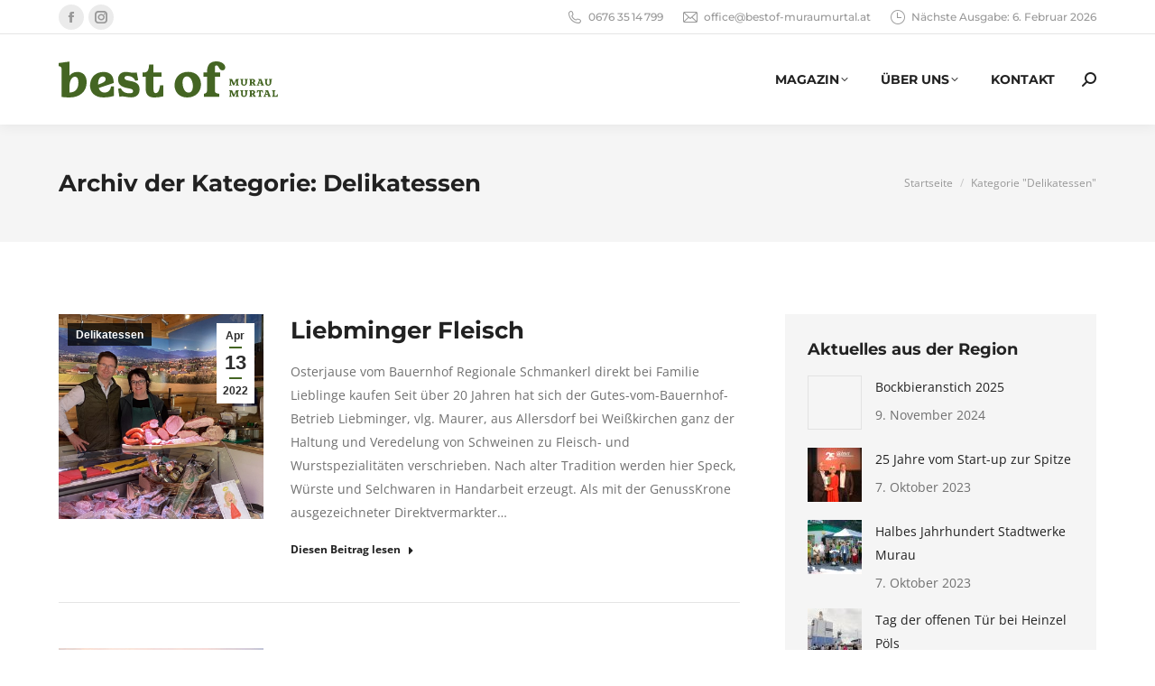

--- FILE ---
content_type: text/html; charset=UTF-8
request_url: https://bestof-muraumurtal.at/category/delikatessen/
body_size: 18354
content:
<!DOCTYPE html>
<!--[if !(IE 6) | !(IE 7) | !(IE 8)  ]><!-->
<html lang="de-AT" prefix="og: http://ogp.me/ns# fb: http://ogp.me/ns/fb#" class="no-js">
<!--<![endif]-->
<head>
	<meta charset="UTF-8" />
				<meta name="viewport" content="width=device-width, initial-scale=1, maximum-scale=1, user-scalable=0"/>
			<meta name="theme-color" content="#446523"/>	<link rel="profile" href="https://gmpg.org/xfn/11" />
	<meta name='robots' content='index, follow, max-image-preview:large, max-snippet:-1, max-video-preview:-1' />
	<style>img:is([sizes="auto" i], [sizes^="auto," i]) { contain-intrinsic-size: 3000px 1500px }</style>
	
	<!-- This site is optimized with the Yoast SEO plugin v26.8 - https://yoast.com/product/yoast-seo-wordpress/ -->
	<title>Delikatessen Archives &#8211; best of Murau Murtal</title>
	<link rel="canonical" href="https://bestof-muraumurtal.at/category/delikatessen/" />
	<link rel="next" href="https://bestof-muraumurtal.at/category/delikatessen/page/2/" />
	<meta property="og:locale" content="de_DE" />
	<meta property="og:type" content="article" />
	<meta property="og:title" content="Delikatessen Archives &#8211; best of Murau Murtal" />
	<meta property="og:url" content="https://bestof-muraumurtal.at/category/delikatessen/" />
	<meta property="og:site_name" content="best of Murau Murtal" />
	<meta name="twitter:card" content="summary_large_image" />
	<script type="application/ld+json" class="yoast-schema-graph">{"@context":"https://schema.org","@graph":[{"@type":"CollectionPage","@id":"https://bestof-muraumurtal.at/category/delikatessen/","url":"https://bestof-muraumurtal.at/category/delikatessen/","name":"Delikatessen Archives &#8211; best of Murau Murtal","isPartOf":{"@id":"https://bestof-muraumurtal.at/#website"},"primaryImageOfPage":{"@id":"https://bestof-muraumurtal.at/category/delikatessen/#primaryimage"},"image":{"@id":"https://bestof-muraumurtal.at/category/delikatessen/#primaryimage"},"thumbnailUrl":"https://bestof-muraumurtal.at/wp-content/uploads/2022/04/IMG_0332.jpg","breadcrumb":{"@id":"https://bestof-muraumurtal.at/category/delikatessen/#breadcrumb"},"inLanguage":"de-AT"},{"@type":"ImageObject","inLanguage":"de-AT","@id":"https://bestof-muraumurtal.at/category/delikatessen/#primaryimage","url":"https://bestof-muraumurtal.at/wp-content/uploads/2022/04/IMG_0332.jpg","contentUrl":"https://bestof-muraumurtal.at/wp-content/uploads/2022/04/IMG_0332.jpg","width":2500,"height":1875},{"@type":"BreadcrumbList","@id":"https://bestof-muraumurtal.at/category/delikatessen/#breadcrumb","itemListElement":[{"@type":"ListItem","position":1,"name":"Home","item":"https://bestof-muraumurtal.at/"},{"@type":"ListItem","position":2,"name":"Delikatessen"}]},{"@type":"WebSite","@id":"https://bestof-muraumurtal.at/#website","url":"https://bestof-muraumurtal.at/","name":"Best of Murau Murtal","description":"Das regionale Einkaufsmagazin.","potentialAction":[{"@type":"SearchAction","target":{"@type":"EntryPoint","urlTemplate":"https://bestof-muraumurtal.at/?s={search_term_string}"},"query-input":{"@type":"PropertyValueSpecification","valueRequired":true,"valueName":"search_term_string"}}],"inLanguage":"de-AT"}]}</script>
	<!-- / Yoast SEO plugin. -->


<link rel='dns-prefetch' href='//www.googletagmanager.com' />
<link rel='dns-prefetch' href='//maps.googleapis.com' />

<link rel='dns-prefetch' href='//pagead2.googlesyndication.com' />
<link rel="alternate" type="application/rss+xml" title="best of Murau Murtal &raquo; Feed" href="https://bestof-muraumurtal.at/feed/" />
<link rel="alternate" type="application/rss+xml" title="best of Murau Murtal &raquo; Kommentar-Feed" href="https://bestof-muraumurtal.at/comments/feed/" />
<link rel="alternate" type="application/rss+xml" title="best of Murau Murtal &raquo; Delikatessen Kategorie-Feed" href="https://bestof-muraumurtal.at/category/delikatessen/feed/" />
<script>
window._wpemojiSettings = {"baseUrl":"https:\/\/s.w.org\/images\/core\/emoji\/15.0.3\/72x72\/","ext":".png","svgUrl":"https:\/\/s.w.org\/images\/core\/emoji\/15.0.3\/svg\/","svgExt":".svg","source":{"concatemoji":"https:\/\/bestof-muraumurtal.at\/wp-includes\/js\/wp-emoji-release.min.js?ver=c81fbf78d69bfe699b2c8b0e5ad8bede"}};
/*! This file is auto-generated */
!function(i,n){var o,s,e;function c(e){try{var t={supportTests:e,timestamp:(new Date).valueOf()};sessionStorage.setItem(o,JSON.stringify(t))}catch(e){}}function p(e,t,n){e.clearRect(0,0,e.canvas.width,e.canvas.height),e.fillText(t,0,0);var t=new Uint32Array(e.getImageData(0,0,e.canvas.width,e.canvas.height).data),r=(e.clearRect(0,0,e.canvas.width,e.canvas.height),e.fillText(n,0,0),new Uint32Array(e.getImageData(0,0,e.canvas.width,e.canvas.height).data));return t.every(function(e,t){return e===r[t]})}function u(e,t,n){switch(t){case"flag":return n(e,"\ud83c\udff3\ufe0f\u200d\u26a7\ufe0f","\ud83c\udff3\ufe0f\u200b\u26a7\ufe0f")?!1:!n(e,"\ud83c\uddfa\ud83c\uddf3","\ud83c\uddfa\u200b\ud83c\uddf3")&&!n(e,"\ud83c\udff4\udb40\udc67\udb40\udc62\udb40\udc65\udb40\udc6e\udb40\udc67\udb40\udc7f","\ud83c\udff4\u200b\udb40\udc67\u200b\udb40\udc62\u200b\udb40\udc65\u200b\udb40\udc6e\u200b\udb40\udc67\u200b\udb40\udc7f");case"emoji":return!n(e,"\ud83d\udc26\u200d\u2b1b","\ud83d\udc26\u200b\u2b1b")}return!1}function f(e,t,n){var r="undefined"!=typeof WorkerGlobalScope&&self instanceof WorkerGlobalScope?new OffscreenCanvas(300,150):i.createElement("canvas"),a=r.getContext("2d",{willReadFrequently:!0}),o=(a.textBaseline="top",a.font="600 32px Arial",{});return e.forEach(function(e){o[e]=t(a,e,n)}),o}function t(e){var t=i.createElement("script");t.src=e,t.defer=!0,i.head.appendChild(t)}"undefined"!=typeof Promise&&(o="wpEmojiSettingsSupports",s=["flag","emoji"],n.supports={everything:!0,everythingExceptFlag:!0},e=new Promise(function(e){i.addEventListener("DOMContentLoaded",e,{once:!0})}),new Promise(function(t){var n=function(){try{var e=JSON.parse(sessionStorage.getItem(o));if("object"==typeof e&&"number"==typeof e.timestamp&&(new Date).valueOf()<e.timestamp+604800&&"object"==typeof e.supportTests)return e.supportTests}catch(e){}return null}();if(!n){if("undefined"!=typeof Worker&&"undefined"!=typeof OffscreenCanvas&&"undefined"!=typeof URL&&URL.createObjectURL&&"undefined"!=typeof Blob)try{var e="postMessage("+f.toString()+"("+[JSON.stringify(s),u.toString(),p.toString()].join(",")+"));",r=new Blob([e],{type:"text/javascript"}),a=new Worker(URL.createObjectURL(r),{name:"wpTestEmojiSupports"});return void(a.onmessage=function(e){c(n=e.data),a.terminate(),t(n)})}catch(e){}c(n=f(s,u,p))}t(n)}).then(function(e){for(var t in e)n.supports[t]=e[t],n.supports.everything=n.supports.everything&&n.supports[t],"flag"!==t&&(n.supports.everythingExceptFlag=n.supports.everythingExceptFlag&&n.supports[t]);n.supports.everythingExceptFlag=n.supports.everythingExceptFlag&&!n.supports.flag,n.DOMReady=!1,n.readyCallback=function(){n.DOMReady=!0}}).then(function(){return e}).then(function(){var e;n.supports.everything||(n.readyCallback(),(e=n.source||{}).concatemoji?t(e.concatemoji):e.wpemoji&&e.twemoji&&(t(e.twemoji),t(e.wpemoji)))}))}((window,document),window._wpemojiSettings);
</script>
<style id='wp-emoji-styles-inline-css'>

	img.wp-smiley, img.emoji {
		display: inline !important;
		border: none !important;
		box-shadow: none !important;
		height: 1em !important;
		width: 1em !important;
		margin: 0 0.07em !important;
		vertical-align: -0.1em !important;
		background: none !important;
		padding: 0 !important;
	}
</style>
<link rel='stylesheet' id='wp-block-library-css' href='https://bestof-muraumurtal.at/wp-includes/css/dist/block-library/style.min.css?ver=c81fbf78d69bfe699b2c8b0e5ad8bede' media='all' />
<style id='wp-block-library-theme-inline-css'>
.wp-block-audio :where(figcaption){color:#555;font-size:13px;text-align:center}.is-dark-theme .wp-block-audio :where(figcaption){color:#ffffffa6}.wp-block-audio{margin:0 0 1em}.wp-block-code{border:1px solid #ccc;border-radius:4px;font-family:Menlo,Consolas,monaco,monospace;padding:.8em 1em}.wp-block-embed :where(figcaption){color:#555;font-size:13px;text-align:center}.is-dark-theme .wp-block-embed :where(figcaption){color:#ffffffa6}.wp-block-embed{margin:0 0 1em}.blocks-gallery-caption{color:#555;font-size:13px;text-align:center}.is-dark-theme .blocks-gallery-caption{color:#ffffffa6}:root :where(.wp-block-image figcaption){color:#555;font-size:13px;text-align:center}.is-dark-theme :root :where(.wp-block-image figcaption){color:#ffffffa6}.wp-block-image{margin:0 0 1em}.wp-block-pullquote{border-bottom:4px solid;border-top:4px solid;color:currentColor;margin-bottom:1.75em}.wp-block-pullquote cite,.wp-block-pullquote footer,.wp-block-pullquote__citation{color:currentColor;font-size:.8125em;font-style:normal;text-transform:uppercase}.wp-block-quote{border-left:.25em solid;margin:0 0 1.75em;padding-left:1em}.wp-block-quote cite,.wp-block-quote footer{color:currentColor;font-size:.8125em;font-style:normal;position:relative}.wp-block-quote:where(.has-text-align-right){border-left:none;border-right:.25em solid;padding-left:0;padding-right:1em}.wp-block-quote:where(.has-text-align-center){border:none;padding-left:0}.wp-block-quote.is-large,.wp-block-quote.is-style-large,.wp-block-quote:where(.is-style-plain){border:none}.wp-block-search .wp-block-search__label{font-weight:700}.wp-block-search__button{border:1px solid #ccc;padding:.375em .625em}:where(.wp-block-group.has-background){padding:1.25em 2.375em}.wp-block-separator.has-css-opacity{opacity:.4}.wp-block-separator{border:none;border-bottom:2px solid;margin-left:auto;margin-right:auto}.wp-block-separator.has-alpha-channel-opacity{opacity:1}.wp-block-separator:not(.is-style-wide):not(.is-style-dots){width:100px}.wp-block-separator.has-background:not(.is-style-dots){border-bottom:none;height:1px}.wp-block-separator.has-background:not(.is-style-wide):not(.is-style-dots){height:2px}.wp-block-table{margin:0 0 1em}.wp-block-table td,.wp-block-table th{word-break:normal}.wp-block-table :where(figcaption){color:#555;font-size:13px;text-align:center}.is-dark-theme .wp-block-table :where(figcaption){color:#ffffffa6}.wp-block-video :where(figcaption){color:#555;font-size:13px;text-align:center}.is-dark-theme .wp-block-video :where(figcaption){color:#ffffffa6}.wp-block-video{margin:0 0 1em}:root :where(.wp-block-template-part.has-background){margin-bottom:0;margin-top:0;padding:1.25em 2.375em}
</style>
<style id='classic-theme-styles-inline-css'>
/*! This file is auto-generated */
.wp-block-button__link{color:#fff;background-color:#32373c;border-radius:9999px;box-shadow:none;text-decoration:none;padding:calc(.667em + 2px) calc(1.333em + 2px);font-size:1.125em}.wp-block-file__button{background:#32373c;color:#fff;text-decoration:none}
</style>
<style id='global-styles-inline-css'>
:root{--wp--preset--aspect-ratio--square: 1;--wp--preset--aspect-ratio--4-3: 4/3;--wp--preset--aspect-ratio--3-4: 3/4;--wp--preset--aspect-ratio--3-2: 3/2;--wp--preset--aspect-ratio--2-3: 2/3;--wp--preset--aspect-ratio--16-9: 16/9;--wp--preset--aspect-ratio--9-16: 9/16;--wp--preset--color--black: #000000;--wp--preset--color--cyan-bluish-gray: #abb8c3;--wp--preset--color--white: #FFF;--wp--preset--color--pale-pink: #f78da7;--wp--preset--color--vivid-red: #cf2e2e;--wp--preset--color--luminous-vivid-orange: #ff6900;--wp--preset--color--luminous-vivid-amber: #fcb900;--wp--preset--color--light-green-cyan: #7bdcb5;--wp--preset--color--vivid-green-cyan: #00d084;--wp--preset--color--pale-cyan-blue: #8ed1fc;--wp--preset--color--vivid-cyan-blue: #0693e3;--wp--preset--color--vivid-purple: #9b51e0;--wp--preset--color--accent: #446523;--wp--preset--color--dark-gray: #111;--wp--preset--color--light-gray: #767676;--wp--preset--gradient--vivid-cyan-blue-to-vivid-purple: linear-gradient(135deg,rgba(6,147,227,1) 0%,rgb(155,81,224) 100%);--wp--preset--gradient--light-green-cyan-to-vivid-green-cyan: linear-gradient(135deg,rgb(122,220,180) 0%,rgb(0,208,130) 100%);--wp--preset--gradient--luminous-vivid-amber-to-luminous-vivid-orange: linear-gradient(135deg,rgba(252,185,0,1) 0%,rgba(255,105,0,1) 100%);--wp--preset--gradient--luminous-vivid-orange-to-vivid-red: linear-gradient(135deg,rgba(255,105,0,1) 0%,rgb(207,46,46) 100%);--wp--preset--gradient--very-light-gray-to-cyan-bluish-gray: linear-gradient(135deg,rgb(238,238,238) 0%,rgb(169,184,195) 100%);--wp--preset--gradient--cool-to-warm-spectrum: linear-gradient(135deg,rgb(74,234,220) 0%,rgb(151,120,209) 20%,rgb(207,42,186) 40%,rgb(238,44,130) 60%,rgb(251,105,98) 80%,rgb(254,248,76) 100%);--wp--preset--gradient--blush-light-purple: linear-gradient(135deg,rgb(255,206,236) 0%,rgb(152,150,240) 100%);--wp--preset--gradient--blush-bordeaux: linear-gradient(135deg,rgb(254,205,165) 0%,rgb(254,45,45) 50%,rgb(107,0,62) 100%);--wp--preset--gradient--luminous-dusk: linear-gradient(135deg,rgb(255,203,112) 0%,rgb(199,81,192) 50%,rgb(65,88,208) 100%);--wp--preset--gradient--pale-ocean: linear-gradient(135deg,rgb(255,245,203) 0%,rgb(182,227,212) 50%,rgb(51,167,181) 100%);--wp--preset--gradient--electric-grass: linear-gradient(135deg,rgb(202,248,128) 0%,rgb(113,206,126) 100%);--wp--preset--gradient--midnight: linear-gradient(135deg,rgb(2,3,129) 0%,rgb(40,116,252) 100%);--wp--preset--font-size--small: 13px;--wp--preset--font-size--medium: 20px;--wp--preset--font-size--large: 36px;--wp--preset--font-size--x-large: 42px;--wp--preset--spacing--20: 0.44rem;--wp--preset--spacing--30: 0.67rem;--wp--preset--spacing--40: 1rem;--wp--preset--spacing--50: 1.5rem;--wp--preset--spacing--60: 2.25rem;--wp--preset--spacing--70: 3.38rem;--wp--preset--spacing--80: 5.06rem;--wp--preset--shadow--natural: 6px 6px 9px rgba(0, 0, 0, 0.2);--wp--preset--shadow--deep: 12px 12px 50px rgba(0, 0, 0, 0.4);--wp--preset--shadow--sharp: 6px 6px 0px rgba(0, 0, 0, 0.2);--wp--preset--shadow--outlined: 6px 6px 0px -3px rgba(255, 255, 255, 1), 6px 6px rgba(0, 0, 0, 1);--wp--preset--shadow--crisp: 6px 6px 0px rgba(0, 0, 0, 1);}:where(.is-layout-flex){gap: 0.5em;}:where(.is-layout-grid){gap: 0.5em;}body .is-layout-flex{display: flex;}.is-layout-flex{flex-wrap: wrap;align-items: center;}.is-layout-flex > :is(*, div){margin: 0;}body .is-layout-grid{display: grid;}.is-layout-grid > :is(*, div){margin: 0;}:where(.wp-block-columns.is-layout-flex){gap: 2em;}:where(.wp-block-columns.is-layout-grid){gap: 2em;}:where(.wp-block-post-template.is-layout-flex){gap: 1.25em;}:where(.wp-block-post-template.is-layout-grid){gap: 1.25em;}.has-black-color{color: var(--wp--preset--color--black) !important;}.has-cyan-bluish-gray-color{color: var(--wp--preset--color--cyan-bluish-gray) !important;}.has-white-color{color: var(--wp--preset--color--white) !important;}.has-pale-pink-color{color: var(--wp--preset--color--pale-pink) !important;}.has-vivid-red-color{color: var(--wp--preset--color--vivid-red) !important;}.has-luminous-vivid-orange-color{color: var(--wp--preset--color--luminous-vivid-orange) !important;}.has-luminous-vivid-amber-color{color: var(--wp--preset--color--luminous-vivid-amber) !important;}.has-light-green-cyan-color{color: var(--wp--preset--color--light-green-cyan) !important;}.has-vivid-green-cyan-color{color: var(--wp--preset--color--vivid-green-cyan) !important;}.has-pale-cyan-blue-color{color: var(--wp--preset--color--pale-cyan-blue) !important;}.has-vivid-cyan-blue-color{color: var(--wp--preset--color--vivid-cyan-blue) !important;}.has-vivid-purple-color{color: var(--wp--preset--color--vivid-purple) !important;}.has-black-background-color{background-color: var(--wp--preset--color--black) !important;}.has-cyan-bluish-gray-background-color{background-color: var(--wp--preset--color--cyan-bluish-gray) !important;}.has-white-background-color{background-color: var(--wp--preset--color--white) !important;}.has-pale-pink-background-color{background-color: var(--wp--preset--color--pale-pink) !important;}.has-vivid-red-background-color{background-color: var(--wp--preset--color--vivid-red) !important;}.has-luminous-vivid-orange-background-color{background-color: var(--wp--preset--color--luminous-vivid-orange) !important;}.has-luminous-vivid-amber-background-color{background-color: var(--wp--preset--color--luminous-vivid-amber) !important;}.has-light-green-cyan-background-color{background-color: var(--wp--preset--color--light-green-cyan) !important;}.has-vivid-green-cyan-background-color{background-color: var(--wp--preset--color--vivid-green-cyan) !important;}.has-pale-cyan-blue-background-color{background-color: var(--wp--preset--color--pale-cyan-blue) !important;}.has-vivid-cyan-blue-background-color{background-color: var(--wp--preset--color--vivid-cyan-blue) !important;}.has-vivid-purple-background-color{background-color: var(--wp--preset--color--vivid-purple) !important;}.has-black-border-color{border-color: var(--wp--preset--color--black) !important;}.has-cyan-bluish-gray-border-color{border-color: var(--wp--preset--color--cyan-bluish-gray) !important;}.has-white-border-color{border-color: var(--wp--preset--color--white) !important;}.has-pale-pink-border-color{border-color: var(--wp--preset--color--pale-pink) !important;}.has-vivid-red-border-color{border-color: var(--wp--preset--color--vivid-red) !important;}.has-luminous-vivid-orange-border-color{border-color: var(--wp--preset--color--luminous-vivid-orange) !important;}.has-luminous-vivid-amber-border-color{border-color: var(--wp--preset--color--luminous-vivid-amber) !important;}.has-light-green-cyan-border-color{border-color: var(--wp--preset--color--light-green-cyan) !important;}.has-vivid-green-cyan-border-color{border-color: var(--wp--preset--color--vivid-green-cyan) !important;}.has-pale-cyan-blue-border-color{border-color: var(--wp--preset--color--pale-cyan-blue) !important;}.has-vivid-cyan-blue-border-color{border-color: var(--wp--preset--color--vivid-cyan-blue) !important;}.has-vivid-purple-border-color{border-color: var(--wp--preset--color--vivid-purple) !important;}.has-vivid-cyan-blue-to-vivid-purple-gradient-background{background: var(--wp--preset--gradient--vivid-cyan-blue-to-vivid-purple) !important;}.has-light-green-cyan-to-vivid-green-cyan-gradient-background{background: var(--wp--preset--gradient--light-green-cyan-to-vivid-green-cyan) !important;}.has-luminous-vivid-amber-to-luminous-vivid-orange-gradient-background{background: var(--wp--preset--gradient--luminous-vivid-amber-to-luminous-vivid-orange) !important;}.has-luminous-vivid-orange-to-vivid-red-gradient-background{background: var(--wp--preset--gradient--luminous-vivid-orange-to-vivid-red) !important;}.has-very-light-gray-to-cyan-bluish-gray-gradient-background{background: var(--wp--preset--gradient--very-light-gray-to-cyan-bluish-gray) !important;}.has-cool-to-warm-spectrum-gradient-background{background: var(--wp--preset--gradient--cool-to-warm-spectrum) !important;}.has-blush-light-purple-gradient-background{background: var(--wp--preset--gradient--blush-light-purple) !important;}.has-blush-bordeaux-gradient-background{background: var(--wp--preset--gradient--blush-bordeaux) !important;}.has-luminous-dusk-gradient-background{background: var(--wp--preset--gradient--luminous-dusk) !important;}.has-pale-ocean-gradient-background{background: var(--wp--preset--gradient--pale-ocean) !important;}.has-electric-grass-gradient-background{background: var(--wp--preset--gradient--electric-grass) !important;}.has-midnight-gradient-background{background: var(--wp--preset--gradient--midnight) !important;}.has-small-font-size{font-size: var(--wp--preset--font-size--small) !important;}.has-medium-font-size{font-size: var(--wp--preset--font-size--medium) !important;}.has-large-font-size{font-size: var(--wp--preset--font-size--large) !important;}.has-x-large-font-size{font-size: var(--wp--preset--font-size--x-large) !important;}
:where(.wp-block-post-template.is-layout-flex){gap: 1.25em;}:where(.wp-block-post-template.is-layout-grid){gap: 1.25em;}
:where(.wp-block-columns.is-layout-flex){gap: 2em;}:where(.wp-block-columns.is-layout-grid){gap: 2em;}
:root :where(.wp-block-pullquote){font-size: 1.5em;line-height: 1.6;}
</style>
<link rel='stylesheet' id='contact-form-7-css' href='https://bestof-muraumurtal.at/wp-content/plugins/contact-form-7/includes/css/styles.css?ver=6.0.4' media='all' />
<link rel='stylesheet' id='the7-font-css' href='https://bestof-muraumurtal.at/wp-content/themes/dt-the7/fonts/icomoon-the7-font/icomoon-the7-font.min.css?ver=14.2.0' media='all' />
<link rel='stylesheet' id='the7-awesome-fonts-css' href='https://bestof-muraumurtal.at/wp-content/themes/dt-the7/fonts/FontAwesome/css/all.min.css?ver=14.2.0' media='all' />
<link rel='stylesheet' id='dflip-style-css' href='https://bestof-muraumurtal.at/wp-content/plugins/3d-flipbook-dflip-lite/assets/css/dflip.min.css?ver=2.4.20' media='all' />
<link rel='stylesheet' id='js_composer_front-css' href='//bestof-muraumurtal.at/wp-content/uploads/js_composer/js_composer_front_custom.css?ver=8.2' media='all' />
<link rel='stylesheet' id='dt-web-fonts-css' href='//bestof-muraumurtal.at/wp-content/uploads/omgf/dt-web-fonts/dt-web-fonts.css?ver=1661072151' media='all' />
<link rel='stylesheet' id='dt-main-css' href='https://bestof-muraumurtal.at/wp-content/themes/dt-the7/css/main.min.css?ver=14.2.0' media='all' />
<link rel='stylesheet' id='the7-custom-scrollbar-css' href='https://bestof-muraumurtal.at/wp-content/themes/dt-the7/lib/custom-scrollbar/custom-scrollbar.min.css?ver=14.2.0' media='all' />
<link rel='stylesheet' id='the7-wpbakery-css' href='https://bestof-muraumurtal.at/wp-content/themes/dt-the7/css/wpbakery.min.css?ver=14.2.0' media='all' />
<link rel='stylesheet' id='the7-core-css' href='https://bestof-muraumurtal.at/wp-content/plugins/dt-the7-core/assets/css/post-type.min.css?ver=14.2.0' media='all' />
<link rel='stylesheet' id='the7-css-vars-css' href='https://bestof-muraumurtal.at/wp-content/uploads/the7-css/css-vars.css?ver=b4fa2a68f3e6' media='all' />
<link rel='stylesheet' id='dt-custom-css' href='https://bestof-muraumurtal.at/wp-content/uploads/the7-css/custom.css?ver=b4fa2a68f3e6' media='all' />
<link rel='stylesheet' id='dt-media-css' href='https://bestof-muraumurtal.at/wp-content/uploads/the7-css/media.css?ver=b4fa2a68f3e6' media='all' />
<link rel='stylesheet' id='the7-mega-menu-css' href='https://bestof-muraumurtal.at/wp-content/uploads/the7-css/mega-menu.css?ver=b4fa2a68f3e6' media='all' />
<link rel='stylesheet' id='the7-elements-albums-portfolio-css' href='https://bestof-muraumurtal.at/wp-content/uploads/the7-css/the7-elements-albums-portfolio.css?ver=b4fa2a68f3e6' media='all' />
<link rel='stylesheet' id='the7-elements-css' href='https://bestof-muraumurtal.at/wp-content/uploads/the7-css/post-type-dynamic.css?ver=b4fa2a68f3e6' media='all' />
<link rel='stylesheet' id='style-css' href='https://bestof-muraumurtal.at/wp-content/themes/dt-the7/style.css?ver=14.2.0' media='all' />
<link rel='stylesheet' id='ultimate-vc-addons-style-min-css' href='https://bestof-muraumurtal.at/wp-content/plugins/Ultimate_VC_Addons/assets/min-css/ultimate.min.css?ver=3.20.0' media='all' />
<link rel='stylesheet' id='ultimate-vc-addons-icons-css' href='https://bestof-muraumurtal.at/wp-content/plugins/Ultimate_VC_Addons/assets/css/icons.css?ver=3.20.0' media='all' />
<link rel='stylesheet' id='ultimate-vc-addons-vidcons-css' href='https://bestof-muraumurtal.at/wp-content/plugins/Ultimate_VC_Addons/assets/fonts/vidcons.css?ver=3.20.0' media='all' />
<link rel='stylesheet' id='ultimate-vc-addons-selected-google-fonts-style-css' href='//bestof-muraumurtal.at/wp-content/uploads/omgf/ultimate-vc-addons-selected-google-fonts-style/ultimate-vc-addons-selected-google-fonts-style.css?ver=1661072151' media='all' />
<script src="https://bestof-muraumurtal.at/wp-includes/js/jquery/jquery.min.js?ver=3.7.1" id="jquery-core-js"></script>
<script src="https://bestof-muraumurtal.at/wp-includes/js/jquery/jquery-migrate.min.js?ver=3.4.1" id="jquery-migrate-js"></script>
<script id="dt-above-fold-js-extra">
var dtLocal = {"themeUrl":"https:\/\/bestof-muraumurtal.at\/wp-content\/themes\/dt-the7","passText":"To view this protected post, enter the password below:","moreButtonText":{"loading":"Loading...","loadMore":"Load more"},"postID":"2475","ajaxurl":"https:\/\/bestof-muraumurtal.at\/wp-admin\/admin-ajax.php","REST":{"baseUrl":"https:\/\/bestof-muraumurtal.at\/wp-json\/the7\/v1","endpoints":{"sendMail":"\/send-mail"}},"contactMessages":{"required":"Es gibt ein Problem mit einem oder mehreren Felder(n). Bitte versuchen Sie es erneut.","terms":"Please accept the privacy policy.","fillTheCaptchaError":"Please, fill the captcha."},"captchaSiteKey":"","ajaxNonce":"73f7ecd268","pageData":{"type":"archive","template":"archive","layout":"masonry"},"themeSettings":{"smoothScroll":"off","lazyLoading":false,"desktopHeader":{"height":100},"ToggleCaptionEnabled":"disabled","ToggleCaption":"Navigation","floatingHeader":{"showAfter":140,"showMenu":true,"height":70,"logo":{"showLogo":true,"html":"<img class=\"\" src=\"https:\/\/bestof-muraumurtal.at\/wp-content\/uploads\/2020\/09\/bomm_logo.svg\"  sizes=\"1px\" alt=\"best of Murau Murtal\" \/>","url":"https:\/\/bestof-muraumurtal.at\/"}},"topLine":{"floatingTopLine":{"logo":{"showLogo":false,"html":""}}},"mobileHeader":{"firstSwitchPoint":992,"secondSwitchPoint":778,"firstSwitchPointHeight":60,"secondSwitchPointHeight":60,"mobileToggleCaptionEnabled":"disabled","mobileToggleCaption":"Menu"},"stickyMobileHeaderFirstSwitch":{"logo":{"html":"<img class=\"\" src=\"https:\/\/bestof-muraumurtal.at\/wp-content\/uploads\/2020\/09\/bomm_logo.svg\"  sizes=\"1px\" alt=\"best of Murau Murtal\" \/>"}},"stickyMobileHeaderSecondSwitch":{"logo":{"html":"<img class=\"\" src=\"https:\/\/bestof-muraumurtal.at\/wp-content\/uploads\/2020\/09\/bomm_logo.svg\"  sizes=\"1px\" alt=\"best of Murau Murtal\" \/>"}},"sidebar":{"switchPoint":990},"boxedWidth":"1280px"},"VCMobileScreenWidth":"778"};
var dtShare = {"shareButtonText":{"facebook":"Share on Facebook","twitter":"Share on X","pinterest":"Pin it","linkedin":"Share on Linkedin","whatsapp":"Share on Whatsapp"},"overlayOpacity":"85"};
</script>
<script src="https://bestof-muraumurtal.at/wp-content/themes/dt-the7/js/above-the-fold.min.js?ver=14.2.0" id="dt-above-fold-js"></script>

<!-- Google tag (gtag.js) snippet added by Site Kit -->
<!-- Google Analytics snippet added by Site Kit -->
<script src="https://www.googletagmanager.com/gtag/js?id=G-TD4Z88JN3X" id="google_gtagjs-js" async></script>
<script id="google_gtagjs-js-after">
window.dataLayer = window.dataLayer || [];function gtag(){dataLayer.push(arguments);}
gtag("set","linker",{"domains":["bestof-muraumurtal.at"]});
gtag("js", new Date());
gtag("set", "developer_id.dZTNiMT", true);
gtag("config", "G-TD4Z88JN3X");
</script>
<script src="https://bestof-muraumurtal.at/wp-content/plugins/Ultimate_VC_Addons/assets/min-js/modernizr-custom.min.js?ver=3.20.0" id="ultimate-vc-addons-modernizr-js"></script>
<script src="https://bestof-muraumurtal.at/wp-content/plugins/Ultimate_VC_Addons/assets/min-js/jquery-ui.min.js?ver=3.20.0" id="jquery_ui-js"></script>
<script src="https://maps.googleapis.com/maps/api/js" id="ultimate-vc-addons-googleapis-js"></script>
<script src="https://bestof-muraumurtal.at/wp-includes/js/jquery/ui/core.min.js?ver=1.13.3" id="jquery-ui-core-js"></script>
<script src="https://bestof-muraumurtal.at/wp-includes/js/jquery/ui/mouse.min.js?ver=1.13.3" id="jquery-ui-mouse-js"></script>
<script src="https://bestof-muraumurtal.at/wp-includes/js/jquery/ui/slider.min.js?ver=1.13.3" id="jquery-ui-slider-js"></script>
<script src="https://bestof-muraumurtal.at/wp-content/plugins/Ultimate_VC_Addons/assets/min-js/jquery-ui-labeledslider.min.js?ver=3.20.0" id="ultimate-vc-addons_range_tick-js"></script>
<script src="https://bestof-muraumurtal.at/wp-content/plugins/Ultimate_VC_Addons/assets/min-js/ultimate.min.js?ver=3.20.0" id="ultimate-vc-addons-script-js"></script>
<script src="https://bestof-muraumurtal.at/wp-content/plugins/Ultimate_VC_Addons/assets/min-js/modal-all.min.js?ver=3.20.0" id="ultimate-vc-addons-modal-all-js"></script>
<script src="https://bestof-muraumurtal.at/wp-content/plugins/Ultimate_VC_Addons/assets/min-js/jparallax.min.js?ver=3.20.0" id="ultimate-vc-addons-jquery.shake-js"></script>
<script src="https://bestof-muraumurtal.at/wp-content/plugins/Ultimate_VC_Addons/assets/min-js/vhparallax.min.js?ver=3.20.0" id="ultimate-vc-addons-jquery.vhparallax-js"></script>
<script src="https://bestof-muraumurtal.at/wp-content/plugins/Ultimate_VC_Addons/assets/min-js/ultimate_bg.min.js?ver=3.20.0" id="ultimate-vc-addons-row-bg-js"></script>
<script src="https://bestof-muraumurtal.at/wp-content/plugins/Ultimate_VC_Addons/assets/min-js/mb-YTPlayer.min.js?ver=3.20.0" id="ultimate-vc-addons-jquery.ytplayer-js"></script>
<script></script><link rel="https://api.w.org/" href="https://bestof-muraumurtal.at/wp-json/" /><link rel="alternate" title="JSON" type="application/json" href="https://bestof-muraumurtal.at/wp-json/wp/v2/categories/24" /><link rel="EditURI" type="application/rsd+xml" title="RSD" href="https://bestof-muraumurtal.at/xmlrpc.php?rsd" />
<meta name="generator" content="Site Kit by Google 1.171.0" />
<!-- Google AdSense meta tags added by Site Kit -->
<meta name="google-adsense-platform-account" content="ca-host-pub-2644536267352236">
<meta name="google-adsense-platform-domain" content="sitekit.withgoogle.com">
<!-- End Google AdSense meta tags added by Site Kit -->
<meta name="generator" content="Powered by WPBakery Page Builder - drag and drop page builder for WordPress."/>

<!-- Google AdSense snippet added by Site Kit -->
<script async src="https://pagead2.googlesyndication.com/pagead/js/adsbygoogle.js?client=ca-pub-3031856353773653&amp;host=ca-host-pub-2644536267352236" crossorigin="anonymous"></script>

<!-- End Google AdSense snippet added by Site Kit -->
<meta name="generator" content="Powered by Slider Revolution 6.7.29 - responsive, Mobile-Friendly Slider Plugin for WordPress with comfortable drag and drop interface." />
<link rel="icon" href="https://bestof-muraumurtal.at/wp-content/uploads/2020/09/favicon_16px.png" type="image/png" sizes="16x16"/><link rel="icon" href="https://bestof-muraumurtal.at/wp-content/uploads/2020/09/favicon_32px.png" type="image/png" sizes="32x32"/><script>function setREVStartSize(e){
			//window.requestAnimationFrame(function() {
				window.RSIW = window.RSIW===undefined ? window.innerWidth : window.RSIW;
				window.RSIH = window.RSIH===undefined ? window.innerHeight : window.RSIH;
				try {
					var pw = document.getElementById(e.c).parentNode.offsetWidth,
						newh;
					pw = pw===0 || isNaN(pw) || (e.l=="fullwidth" || e.layout=="fullwidth") ? window.RSIW : pw;
					e.tabw = e.tabw===undefined ? 0 : parseInt(e.tabw);
					e.thumbw = e.thumbw===undefined ? 0 : parseInt(e.thumbw);
					e.tabh = e.tabh===undefined ? 0 : parseInt(e.tabh);
					e.thumbh = e.thumbh===undefined ? 0 : parseInt(e.thumbh);
					e.tabhide = e.tabhide===undefined ? 0 : parseInt(e.tabhide);
					e.thumbhide = e.thumbhide===undefined ? 0 : parseInt(e.thumbhide);
					e.mh = e.mh===undefined || e.mh=="" || e.mh==="auto" ? 0 : parseInt(e.mh,0);
					if(e.layout==="fullscreen" || e.l==="fullscreen")
						newh = Math.max(e.mh,window.RSIH);
					else{
						e.gw = Array.isArray(e.gw) ? e.gw : [e.gw];
						for (var i in e.rl) if (e.gw[i]===undefined || e.gw[i]===0) e.gw[i] = e.gw[i-1];
						e.gh = e.el===undefined || e.el==="" || (Array.isArray(e.el) && e.el.length==0)? e.gh : e.el;
						e.gh = Array.isArray(e.gh) ? e.gh : [e.gh];
						for (var i in e.rl) if (e.gh[i]===undefined || e.gh[i]===0) e.gh[i] = e.gh[i-1];
											
						var nl = new Array(e.rl.length),
							ix = 0,
							sl;
						e.tabw = e.tabhide>=pw ? 0 : e.tabw;
						e.thumbw = e.thumbhide>=pw ? 0 : e.thumbw;
						e.tabh = e.tabhide>=pw ? 0 : e.tabh;
						e.thumbh = e.thumbhide>=pw ? 0 : e.thumbh;
						for (var i in e.rl) nl[i] = e.rl[i]<window.RSIW ? 0 : e.rl[i];
						sl = nl[0];
						for (var i in nl) if (sl>nl[i] && nl[i]>0) { sl = nl[i]; ix=i;}
						var m = pw>(e.gw[ix]+e.tabw+e.thumbw) ? 1 : (pw-(e.tabw+e.thumbw)) / (e.gw[ix]);
						newh =  (e.gh[ix] * m) + (e.tabh + e.thumbh);
					}
					var el = document.getElementById(e.c);
					if (el!==null && el) el.style.height = newh+"px";
					el = document.getElementById(e.c+"_wrapper");
					if (el!==null && el) {
						el.style.height = newh+"px";
						el.style.display = "block";
					}
				} catch(e){
					console.log("Failure at Presize of Slider:" + e)
				}
			//});
		  };</script>
<noscript><style> .wpb_animate_when_almost_visible { opacity: 1; }</style></noscript><style id='the7-custom-inline-css' type='text/css'>
.branding a img{
height: 40px;
}
.mobile-branding img {
width: 150px;
}

/* montserrat-regular - latin */
@font-face {
  font-family: 'Montserrat';
  font-style: normal;
  font-weight: 400;
  src: url('/wp-content/uploads/fonts/montserrat-v25-latin-regular.eot'); /* IE9 Compat Modes */
  src: local(''),
       url('/wp-content/uploads/fonts/montserrat-v25-latin-regular.eot?#iefix') format('embedded-opentype'), /* IE6-IE8 */
       url('/wp-content/uploads/fonts/montserrat-v25-latin-regular.woff2') format('woff2'), /* Super Modern Browsers */
       url('/wp-content/uploads/fonts/montserrat-v25-latin-regular.woff') format('woff'), /* Modern Browsers */
       url('/wp-content/uploads/fonts/montserrat-v25-latin-regular.ttf') format('truetype'), /* Safari, Android, iOS */
       url('/wp-content/uploads/fonts/montserrat-v25-latin-regular.svg#Montserrat') format('svg'); /* Legacy iOS */
}
</style>

<!-- START - Open Graph and Twitter Card Tags 3.3.4 -->
 <!-- Facebook Open Graph -->
  <meta property="og:locale" content="de_AT"/>
  <meta property="og:site_name" content="best of Murau Murtal"/>
  <meta property="og:title" content="Delikatessen Archives &#8211; best of Murau Murtal"/>
  <meta property="og:url" content="https://bestof-muraumurtal.at/category/delikatessen/"/>
  <meta property="og:type" content="article"/>
  <meta property="og:description" content="Das regionale Einkaufsmagazin."/>
 <!-- Google+ / Schema.org -->
 <!-- Twitter Cards -->
  <meta name="twitter:title" content="Delikatessen Archives &#8211; best of Murau Murtal"/>
  <meta name="twitter:url" content="https://bestof-muraumurtal.at/category/delikatessen/"/>
  <meta name="twitter:description" content="Das regionale Einkaufsmagazin."/>
  <meta name="twitter:card" content="summary_large_image"/>
 <!-- SEO -->
 <!-- Misc. tags -->
 <!-- is_category | yoast_seo -->
<!-- END - Open Graph and Twitter Card Tags 3.3.4 -->
	
</head>
<body data-rsssl=1 id="the7-body" class="archive category category-delikatessen category-24 wp-embed-responsive the7-core-ver-2.7.12 layout-masonry-grid description-on-hover dt-responsive-on right-mobile-menu-close-icon ouside-menu-close-icon mobile-hamburger-close-bg-enable mobile-hamburger-close-bg-hover-enable  fade-medium-mobile-menu-close-icon fade-small-menu-close-icon srcset-enabled btn-flat custom-btn-color custom-btn-hover-color phantom-sticky phantom-shadow-decoration phantom-main-logo-on sticky-mobile-header top-header first-switch-logo-center first-switch-menu-right second-switch-logo-center second-switch-menu-right right-mobile-menu layzr-loading-on popup-message-style the7-ver-14.2.0 dt-fa-compatibility wpb-js-composer js-comp-ver-8.2 vc_responsive">
<!-- The7 14.2.0 -->

<div id="page" >
	<a class="skip-link screen-reader-text" href="#content">Skip to content</a>

<div class="masthead inline-header right widgets full-height shadow-decoration shadow-mobile-header-decoration medium-mobile-menu-icon mobile-menu-icon-bg-on mobile-menu-icon-hover-bg-on dt-parent-menu-clickable show-sub-menu-on-hover" >

	<div class="top-bar full-width-line top-bar-line-hide">
	<div class="top-bar-bg" ></div>
	<div class="left-widgets mini-widgets"><div class="soc-ico show-on-desktop in-menu-first-switch in-menu-second-switch custom-bg disabled-border border-off hover-accent-bg hover-disabled-border  hover-border-off"><a title="Facebook page opens in new window" href="https://www.facebook.com/bestofMurauMurtal" target="_blank" class="facebook"><span class="soc-font-icon"></span><span class="screen-reader-text">Facebook page opens in new window</span></a><a title="Instagram page opens in new window" href="https://www.instagram.com/bestof_muraumurtal/?hl=de" target="_blank" class="instagram"><span class="soc-font-icon"></span><span class="screen-reader-text">Instagram page opens in new window</span></a></div></div><div class="right-widgets mini-widgets"><a href="tel:+436763514799" class="mini-contacts phone show-on-desktop in-top-bar-left in-top-bar"><i class="fa-fw the7-mw-icon-phone"></i>0676 35 14 799</a><a href="mailto:office@bestof-muraumurtal.at" class="mini-contacts email show-on-desktop in-top-bar-left in-top-bar"><i class="fa-fw the7-mw-icon-mail"></i>office@bestof-muraumurtal.at</a><span class="mini-contacts clock show-on-desktop in-top-bar-right in-top-bar"><i class="fa-fw the7-mw-icon-clock"></i>Nächste Ausgabe: 6. Februar 2026</span></div></div>

	<header class="header-bar" role="banner">

		<div class="branding">
	<div id="site-title" class="assistive-text">best of Murau Murtal</div>
	<div id="site-description" class="assistive-text">Das regionale Einkaufsmagazin.</div>
	<a class="same-logo" href="https://bestof-muraumurtal.at/"><img class="" src="https://bestof-muraumurtal.at/wp-content/uploads/2020/09/bomm_logo.svg"  sizes="1px" alt="best of Murau Murtal" /></a></div>

		<ul id="primary-menu" class="main-nav underline-decoration upwards-line level-arrows-on outside-item-remove-margin"><li class="menu-item menu-item-type-post_type menu-item-object-page menu-item-has-children menu-item-1304 first has-children depth-0"><a href='https://bestof-muraumurtal.at/aktuelle-ausgabe/' data-level='1' aria-haspopup='true' aria-expanded='false'><span class="menu-item-text"><span class="menu-text">Magazin</span></span></a><ul class="sub-nav level-arrows-on" role="group"><li class="menu-item menu-item-type-post_type menu-item-object-page menu-item-1241 first depth-1"><a href='https://bestof-muraumurtal.at/aktuelle-ausgabe/' data-level='2'><span class="menu-item-text"><span class="menu-text">Aktuelle Ausgabe</span></span></a></li> <li class="menu-item menu-item-type-post_type menu-item-object-page menu-item-2138 depth-1"><a href='https://bestof-muraumurtal.at/das-freizeitmagazin-fur-die-region-murau-murtal/' data-level='2'><span class="menu-item-text"><span class="menu-text">Murau-Murtal erleben</span></span></a></li> <li class="menu-item menu-item-type-post_type menu-item-object-page menu-item-1332 depth-1"><a href='https://bestof-muraumurtal.at/archiv/' data-level='2'><span class="menu-item-text"><span class="menu-text">Archiv</span></span></a></li> <li class="menu-item menu-item-type-post_type menu-item-object-page menu-item-1279 depth-1"><a href='https://bestof-muraumurtal.at/mediadaten/' data-level='2'><span class="menu-item-text"><span class="menu-text">Mediadaten</span></span></a></li> </ul></li> <li class="menu-item menu-item-type-post_type menu-item-object-page menu-item-has-children menu-item-1254 has-children depth-0"><a href='https://bestof-muraumurtal.at/ueber-uns/' data-level='1' aria-haspopup='true' aria-expanded='false'><span class="menu-item-text"><span class="menu-text">Über uns</span></span></a><ul class="sub-nav level-arrows-on" role="group"><li class="menu-item menu-item-type-post_type menu-item-object-page menu-item-1243 first depth-1"><a href='https://bestof-muraumurtal.at/ueber-uns/' data-level='2'><span class="menu-item-text"><span class="menu-text">Über uns</span></span></a></li> <li class="menu-item menu-item-type-post_type menu-item-object-page menu-item-1257 depth-1"><a href='https://bestof-muraumurtal.at/ueber-uns/team/' data-level='2'><span class="menu-item-text"><span class="menu-text">Das Team</span></span></a></li> </ul></li> <li class="menu-item menu-item-type-post_type menu-item-object-page menu-item-1252 last depth-0"><a href='https://bestof-muraumurtal.at/contact/' data-level='1'><span class="menu-item-text"><span class="menu-text">Kontakt</span></span></a></li> </ul>
		<div class="mini-widgets"><div class="mini-search show-on-desktop near-logo-first-switch near-logo-second-switch popup-search custom-icon"><form class="searchform mini-widget-searchform" role="search" method="get" action="https://bestof-muraumurtal.at/">

	<div class="screen-reader-text">Search:</div>

	
		<a href="" class="submit text-disable"><i class=" mw-icon the7-mw-icon-search-bold"></i></a>
		<div class="popup-search-wrap">
			<input type="text" aria-label="Search" class="field searchform-s" name="s" value="" placeholder="Search..." title="Search form"/>
			<a href="" class="search-icon"  aria-label="Search"><i class="the7-mw-icon-search-bold" aria-hidden="true"></i></a>
		</div>

			<input type="submit" class="assistive-text searchsubmit" value="Go!"/>
</form>
</div></div>
	</header>

</div>
<div role="navigation" aria-label="Main Menu" class="dt-mobile-header mobile-menu-show-divider">
	<div class="dt-close-mobile-menu-icon" aria-label="Close" role="button" tabindex="0"><div class="close-line-wrap"><span class="close-line"></span><span class="close-line"></span><span class="close-line"></span></div></div>	<ul id="mobile-menu" class="mobile-main-nav">
		<li class="menu-item menu-item-type-post_type menu-item-object-page menu-item-has-children menu-item-1304 first has-children depth-0"><a href='https://bestof-muraumurtal.at/aktuelle-ausgabe/' data-level='1' aria-haspopup='true' aria-expanded='false'><span class="menu-item-text"><span class="menu-text">Magazin</span></span></a><ul class="sub-nav level-arrows-on" role="group"><li class="menu-item menu-item-type-post_type menu-item-object-page menu-item-1241 first depth-1"><a href='https://bestof-muraumurtal.at/aktuelle-ausgabe/' data-level='2'><span class="menu-item-text"><span class="menu-text">Aktuelle Ausgabe</span></span></a></li> <li class="menu-item menu-item-type-post_type menu-item-object-page menu-item-2138 depth-1"><a href='https://bestof-muraumurtal.at/das-freizeitmagazin-fur-die-region-murau-murtal/' data-level='2'><span class="menu-item-text"><span class="menu-text">Murau-Murtal erleben</span></span></a></li> <li class="menu-item menu-item-type-post_type menu-item-object-page menu-item-1332 depth-1"><a href='https://bestof-muraumurtal.at/archiv/' data-level='2'><span class="menu-item-text"><span class="menu-text">Archiv</span></span></a></li> <li class="menu-item menu-item-type-post_type menu-item-object-page menu-item-1279 depth-1"><a href='https://bestof-muraumurtal.at/mediadaten/' data-level='2'><span class="menu-item-text"><span class="menu-text">Mediadaten</span></span></a></li> </ul></li> <li class="menu-item menu-item-type-post_type menu-item-object-page menu-item-has-children menu-item-1254 has-children depth-0"><a href='https://bestof-muraumurtal.at/ueber-uns/' data-level='1' aria-haspopup='true' aria-expanded='false'><span class="menu-item-text"><span class="menu-text">Über uns</span></span></a><ul class="sub-nav level-arrows-on" role="group"><li class="menu-item menu-item-type-post_type menu-item-object-page menu-item-1243 first depth-1"><a href='https://bestof-muraumurtal.at/ueber-uns/' data-level='2'><span class="menu-item-text"><span class="menu-text">Über uns</span></span></a></li> <li class="menu-item menu-item-type-post_type menu-item-object-page menu-item-1257 depth-1"><a href='https://bestof-muraumurtal.at/ueber-uns/team/' data-level='2'><span class="menu-item-text"><span class="menu-text">Das Team</span></span></a></li> </ul></li> <li class="menu-item menu-item-type-post_type menu-item-object-page menu-item-1252 last depth-0"><a href='https://bestof-muraumurtal.at/contact/' data-level='1'><span class="menu-item-text"><span class="menu-text">Kontakt</span></span></a></li> 	</ul>
	<div class='mobile-mini-widgets-in-menu'></div>
</div>

		<div class="page-title title-left solid-bg breadcrumbs-mobile-off page-title-responsive-enabled">
			<div class="wf-wrap">

				<div class="page-title-head hgroup"><h1 >Archiv der Kategorie: <span>Delikatessen</span></h1></div><div class="page-title-breadcrumbs"><div class="assistive-text">You are here:</div><ol class="breadcrumbs text-small" itemscope itemtype="https://schema.org/BreadcrumbList"><li itemprop="itemListElement" itemscope itemtype="https://schema.org/ListItem"><a itemprop="item" href="https://bestof-muraumurtal.at/" title="Startseite"><span itemprop="name">Startseite</span></a><meta itemprop="position" content="1" /></li><li class="current" itemprop="itemListElement" itemscope itemtype="https://schema.org/ListItem"><span itemprop="name">Kategorie "Delikatessen"</span><meta itemprop="position" content="2" /></li></ol></div>			</div>
		</div>

		

<div id="main" class="sidebar-right sidebar-divider-off">

	
	<div class="main-gradient"></div>
	<div class="wf-wrap">
	<div class="wf-container-main">

	

	<!-- Content -->
	<div id="content" class="content" role="main">

		<style type="text/css" data-type="the7_shortcodes-inline-css">.blog-shortcode.archive-968cdd225614f50d97e338caea1112ee.dividers-on.classic-layout-list article {
  margin-top: 50px;
  padding-top: 0;
}
.blog-shortcode.archive-968cdd225614f50d97e338caea1112ee.dividers-on.classic-layout-list article:first-of-type {
  margin-top: 0;
  padding-top: 0;
}
.blog-shortcode.archive-968cdd225614f50d97e338caea1112ee.classic-layout-list.mode-list .post-thumbnail-wrap {
  width: 30%;
}
.blog-shortcode.archive-968cdd225614f50d97e338caea1112ee.classic-layout-list.mode-list .post-entry-content {
  width: calc(100% - 30%);
}
.blog-shortcode.archive-968cdd225614f50d97e338caea1112ee.classic-layout-list.mode-list .no-img .post-entry-content {
  width: 100%;
}
.blog-shortcode.archive-968cdd225614f50d97e338caea1112ee .filter-bg-decoration .filter-categories a.act {
  color: #fff;
}
.blog-shortcode.archive-968cdd225614f50d97e338caea1112ee:not(.mode-masonry) article {
  margin-top: 50px;
}
.blog-shortcode.archive-968cdd225614f50d97e338caea1112ee:not(.mode-masonry) article:first-of-type,
.blog-shortcode.archive-968cdd225614f50d97e338caea1112ee:not(.mode-masonry) article.visible.first:not(.product) {
  margin-top: 0;
}
.blog-shortcode.archive-968cdd225614f50d97e338caea1112ee.dividers-on:not(.mode-masonry) article {
  margin-top: 0;
  padding-top: 50px;
}
.blog-shortcode.archive-968cdd225614f50d97e338caea1112ee.dividers-on:not(.mode-masonry) article:first-of-type,
.blog-shortcode.archive-968cdd225614f50d97e338caea1112ee.dividers-on:not(.mode-masonry) article.visible.first:not(.product) {
  margin-top: 0;
  padding-top: 0;
}
.blog-shortcode.archive-968cdd225614f50d97e338caea1112ee .post-thumbnail-wrap {
  padding: 0px 0px 50px 0px;
}
.blog-shortcode.archive-968cdd225614f50d97e338caea1112ee.enable-bg-rollover .post-thumbnail-rollover:after {
  background: -webkit-linear-gradient();
  background: linear-gradient();
}
.blog-shortcode.archive-968cdd225614f50d97e338caea1112ee .gallery-zoom-ico {
  width: 44px;
  height: 44px;
  line-height: 44px;
  border-radius: 100px;
  margin: -22px 0 0 -22px;
  border-width: 0px;
  color: #ffffff;
}
.bottom-overlap-layout-list.blog-shortcode.archive-968cdd225614f50d97e338caea1112ee .gallery-zoom-ico {
  margin-top: -22px;
}
.gradient-overlay-layout-list.blog-shortcode.archive-968cdd225614f50d97e338caea1112ee .gallery-zoom-ico,
.content-rollover-layout-list.blog-shortcode.archive-968cdd225614f50d97e338caea1112ee .gallery-zoom-ico {
  margin: 0 0 10px;
}
.content-align-center.gradient-overlay-layout-list.blog-shortcode.archive-968cdd225614f50d97e338caea1112ee .gallery-zoom-ico,
.content-align-center.content-rollover-layout-list.blog-shortcode.archive-968cdd225614f50d97e338caea1112ee .gallery-zoom-ico {
  margin: 0 auto 10px;
}
.dt-icon-bg-on.blog-shortcode.archive-968cdd225614f50d97e338caea1112ee .gallery-zoom-ico {
  background: rgba(255,255,255,0.3);
  box-shadow: none;
}
.blog-shortcode.archive-968cdd225614f50d97e338caea1112ee .gallery-zoom-ico > span,
.blog-shortcode.archive-968cdd225614f50d97e338caea1112ee .gallery-zoom-ico:before {
  font-size: 32px;
  line-height: 44px;
}
.blog-shortcode.archive-968cdd225614f50d97e338caea1112ee .gallery-zoom-ico > span,
.blog-shortcode.archive-968cdd225614f50d97e338caea1112ee .gallery-zoom-ico:before {
  color: #ffffff;
}
.blog-shortcode.archive-968cdd225614f50d97e338caea1112ee .fancy-date a {
  background: #ffffff;
  box-shadow: none;
}
.blog-shortcode.archive-968cdd225614f50d97e338caea1112ee .fancy-date a * {
  color: #2d2d2d;
}
.blog-shortcode.archive-968cdd225614f50d97e338caea1112ee .entry-title,
.blog-shortcode.archive-968cdd225614f50d97e338caea1112ee.owl-carousel .entry-title {
  margin-bottom: 15px;
  font-weight: bold;
}
.blog-shortcode.archive-968cdd225614f50d97e338caea1112ee .entry-meta {
  margin-bottom: 15px;
}
.blog-shortcode.archive-968cdd225614f50d97e338caea1112ee .portfolio-categories {
  margin-bottom: 15px;
}
.blog-shortcode.archive-968cdd225614f50d97e338caea1112ee .entry-excerpt {
  margin-bottom: 10px;
}
.blog-shortcode.archive-968cdd225614f50d97e338caea1112ee:not(.centered-layout-list) .post-entry-content {
  padding: 0px 0px 50px 30px;
}
.blog-shortcode.archive-968cdd225614f50d97e338caea1112ee:not(.centered-layout-list):not(.content-bg-on):not(.mode-list) .no-img .post-entry-content {
  padding: 0;
}
@media screen and (max-width: 768px) {
  .blog-shortcode.archive-968cdd225614f50d97e338caea1112ee article {
    -ms-flex-flow: column nowrap;
    flex-flow: column nowrap;
    margin-top: 20px;
  }
  .blog-shortcode.archive-968cdd225614f50d97e338caea1112ee.dividers-on article {
    border: none;
  }
  .blog-shortcode.archive-968cdd225614f50d97e338caea1112ee.content-bg-on.centered-layout-list article {
    padding: 0;
  }
  .blog-shortcode.archive-968cdd225614f50d97e338caea1112ee.blog-shortcode.dividers-on article,
  .blog-shortcode.archive-968cdd225614f50d97e338caea1112ee.dividers-on.classic-layout-list article {
    margin-top: 20px;
    padding: 0;
  }
  .blog-shortcode.archive-968cdd225614f50d97e338caea1112ee.blog-shortcode.dividers-on article:first-of-type,
  .blog-shortcode.archive-968cdd225614f50d97e338caea1112ee.dividers-on.classic-layout-list article:first-of-type {
    padding: 0;
  }
  #page .blog-shortcode.archive-968cdd225614f50d97e338caea1112ee .post-thumbnail-wrap,
  #page .blog-shortcode.archive-968cdd225614f50d97e338caea1112ee .post-entry-content {
    width: 100%;
    margin: 0;
    top: 0;
  }
  #page .blog-shortcode.archive-968cdd225614f50d97e338caea1112ee .post-thumbnail-wrap {
    padding: 0;
  }
  #page .blog-shortcode.archive-968cdd225614f50d97e338caea1112ee .post-entry-content:after {
    display: none;
  }
  #page .blog-shortcode.archive-968cdd225614f50d97e338caea1112ee .project-even .post-thumbnail-wrap,
  #page .blog-shortcode.archive-968cdd225614f50d97e338caea1112ee.centered-layout-list .post-thumbnail-wrap {
    -ms-flex-order: 0;
    order: 0;
  }
  #page .blog-shortcode.archive-968cdd225614f50d97e338caea1112ee.centered-layout-list .post-entry-title-content {
    -ms-flex-order: 1;
    order: 1;
    width: 100%;
    padding: 20px 20px 0;
  }
  #page .blog-shortcode.archive-968cdd225614f50d97e338caea1112ee.centered-layout-list .post-entry-content {
    -ms-flex-order: 2;
    order: 2;
    padding-top: 0;
  }
  #page .blog-shortcode.archive-968cdd225614f50d97e338caea1112ee .fancy-categories {
    top: 10px;
    left: 10px;
    bottom: auto;
    right: auto;
  }
  #page .blog-shortcode.archive-968cdd225614f50d97e338caea1112ee .fancy-date a {
    top: 10px;
    right: 10px;
    left: auto;
    bottom: auto;
  }
  #page .blog-shortcode.archive-968cdd225614f50d97e338caea1112ee .post-entry-content {
    padding: 20px;
  }
  #page .blog-shortcode.archive-968cdd225614f50d97e338caea1112ee .entry-title {
    margin: 3px 0 5px;
    font-size: 20px;
    line-height: 26px;
  }
  #page .blog-shortcode.archive-968cdd225614f50d97e338caea1112ee .entry-meta {
    margin: 5px 0 5px;
  }
  #page .blog-shortcode.archive-968cdd225614f50d97e338caea1112ee .entry-excerpt {
    margin: 15px 0 0;
  }
  #page .blog-shortcode.archive-968cdd225614f50d97e338caea1112ee .post-details {
    margin: 5px 0 10px;
  }
  #page .blog-shortcode.archive-968cdd225614f50d97e338caea1112ee .post-details.details-type-link {
    margin-bottom: 2px;
  }
}</style><div class="articles-list blog-shortcode mode-list archive-968cdd225614f50d97e338caea1112ee classic-layout-list dividers-on enable-bg-rollover dt-icon-bg-off vertical-fancy-style loading-effect-fade-in" data-cur-page="1" data-post-limit="-1" data-pagination-mode="pages"><article class="post project-odd visible post-2475 type-post status-publish format-standard has-post-thumbnail hentry category-delikatessen category-24 description-off" data-name="Liebminger Fleisch" data-date="2022-04-13T15:41:10+02:00">

<div class="post-thumbnail-wrap">
	<div class="post-thumbnail">

		<div class="fancy-date"><a title="15:41" href="https://bestof-muraumurtal.at/2022/04/13/"><span class="entry-month">Apr</span><span class="entry-date updated">13</span><span class="entry-year">2022</span></a></div>
		<span class="fancy-categories"><a href="https://bestof-muraumurtal.at/category/delikatessen/" rel="category tag" style="background-color:#;color:#;">Delikatessen</a></span>
		<a href="https://bestof-muraumurtal.at/liebminger-fleisch/" class="post-thumbnail-rollover layzr-bg layzr-bg" ><img class="lazy-load preload-me lazy-load aspect" src="data:image/svg+xml,%3Csvg%20xmlns%3D&#39;http%3A%2F%2Fwww.w3.org%2F2000%2Fsvg&#39;%20viewBox%3D&#39;0%200%20768%20768&#39;%2F%3E" data-src="https://bestof-muraumurtal.at/wp-content/uploads/2022/04/IMG_0332-768x768.jpg" data-srcset="https://bestof-muraumurtal.at/wp-content/uploads/2022/04/IMG_0332-768x768.jpg 768w, https://bestof-muraumurtal.at/wp-content/uploads/2022/04/IMG_0332-1306x1306.jpg 1306w" loading="eager" style="--ratio: 768 / 768" sizes="(max-width: 768px) 100vw, 768px" alt="" title="IMG_0332" width="768" height="768"  /></a>
	</div>
</div>


<div class="post-entry-content">

	<h3 class="entry-title">
		<a href="https://bestof-muraumurtal.at/liebminger-fleisch/" title="Liebminger Fleisch" rel="bookmark">Liebminger Fleisch</a>
	</h3>

	
	<div class="entry-excerpt"><p>Osterjause vom Bauernhof Regionale Schmankerl direkt bei Familie Lieblinge kaufen Seit über 20 Jahren hat sich der Gutes-vom-Bauernhof-Betrieb Liebminger, vlg. Maurer, aus Allersdorf bei Weißkirchen ganz der Haltung und Veredelung von Schweinen zu Fleisch- und Wurstspezialitäten verschrieben. Nach alter Tradition werden hier Speck, Würste und Selchwaren in Handarbeit erzeugt. Als mit der GenussKrone ausgezeichneter Direktvermarkter&hellip;</p>
</div>
	
<a href="https://bestof-muraumurtal.at/liebminger-fleisch/" class="post-details details-type-link" aria-label="Read more about Liebminger Fleisch">Diesen Beitrag lesen<i class="dt-icon-the7-arrow-03" aria-hidden="true"></i></a>

</div></article><article class="post project-odd visible post-2445 type-post status-publish format-standard has-post-thumbnail hentry category-delikatessen category-24 description-off" data-name="Gasthof Wulz" data-date="2022-03-02T18:35:19+01:00">

<div class="post-thumbnail-wrap">
	<div class="post-thumbnail">

		<div class="fancy-date"><a title="18:35" href="https://bestof-muraumurtal.at/2022/03/02/"><span class="entry-month">Mrz</span><span class="entry-date updated">2</span><span class="entry-year">2022</span></a></div>
		<span class="fancy-categories"><a href="https://bestof-muraumurtal.at/category/delikatessen/" rel="category tag" style="background-color:#;color:#;">Delikatessen</a></span>
		<a href="https://bestof-muraumurtal.at/gasthof-wulz/" class="post-thumbnail-rollover layzr-bg layzr-bg" ><img class="lazy-load preload-me lazy-load aspect" src="data:image/svg+xml,%3Csvg%20xmlns%3D&#39;http%3A%2F%2Fwww.w3.org%2F2000%2Fsvg&#39;%20viewBox%3D&#39;0%200%20768%20768&#39;%2F%3E" data-src="https://bestof-muraumurtal.at/wp-content/uploads/2022/03/lucaspripfl_20200709_043-scaled-e1646240476627-768x768.jpg" data-srcset="https://bestof-muraumurtal.at/wp-content/uploads/2022/03/lucaspripfl_20200709_043-scaled-e1646240476627-768x768.jpg 768w, https://bestof-muraumurtal.at/wp-content/uploads/2022/03/lucaspripfl_20200709_043-scaled-e1646240476627-1306x1306.jpg 1306w" loading="eager" style="--ratio: 768 / 768" sizes="(max-width: 768px) 100vw, 768px" alt="" title="©lucaspripfl_20200709_043" width="768" height="768"  /></a>
	</div>
</div>


<div class="post-entry-content">

	<h3 class="entry-title">
		<a href="https://bestof-muraumurtal.at/gasthof-wulz/" title="Gasthof Wulz" rel="bookmark">Gasthof Wulz</a>
	</h3>

	
	<div class="entry-excerpt"><p>Wohlfühlen und wiederkommen Gutes für Leib und Seele Der Gasthof Wulz ist ein Landgasthof der besonderen Art: ein gemütlicher Treffpunkt für den Austausch von Neuigkeiten, ein Platz fürs Kartenspielen und ein Ort, an dem man gut essen kann. Hier wird seit Jahrzehnten Wirtshaus-Tradition gepflegt. Diese leben die Töchter Anna und Sarah weiter und bringen gleichzeitig&hellip;</p>
</div>
	
<a href="https://bestof-muraumurtal.at/gasthof-wulz/" class="post-details details-type-link" aria-label="Read more about Gasthof Wulz">Diesen Beitrag lesen<i class="dt-icon-the7-arrow-03" aria-hidden="true"></i></a>

</div></article><article class="post project-odd visible post-2398 type-post status-publish format-standard has-post-thumbnail hentry category-delikatessen category-24 description-off" data-name="Eagle &#8211; das Panoramarestaurant" data-date="2022-01-13T13:11:21+01:00">

<div class="post-thumbnail-wrap">
	<div class="post-thumbnail">

		<div class="fancy-date"><a title="13:11" href="https://bestof-muraumurtal.at/2022/01/13/"><span class="entry-month">Jän</span><span class="entry-date updated">13</span><span class="entry-year">2022</span></a></div>
		<span class="fancy-categories"><a href="https://bestof-muraumurtal.at/category/delikatessen/" rel="category tag" style="background-color:#;color:#;">Delikatessen</a></span>
		<a href="https://bestof-muraumurtal.at/eagle-das-panoramarestaurant/" class="post-thumbnail-rollover layzr-bg layzr-bg" ><img class="lazy-load preload-me lazy-load aspect" src="data:image/svg+xml,%3Csvg%20xmlns%3D&#39;http%3A%2F%2Fwww.w3.org%2F2000%2Fsvg&#39;%20viewBox%3D&#39;0%200%20768%20768&#39;%2F%3E" data-src="https://bestof-muraumurtal.at/wp-content/uploads/2022/01/unnamed-scaled-768x768.jpg" data-srcset="https://bestof-muraumurtal.at/wp-content/uploads/2022/01/unnamed-scaled-768x768.jpg 768w, https://bestof-muraumurtal.at/wp-content/uploads/2022/01/unnamed-scaled-1306x1306.jpg 1306w" loading="eager" style="--ratio: 768 / 768" sizes="(max-width: 768px) 100vw, 768px" alt="" title="unnamed" width="768" height="768"  /></a>
	</div>
</div>


<div class="post-entry-content">

	<h3 class="entry-title">
		<a href="https://bestof-muraumurtal.at/eagle-das-panoramarestaurant/" title="Eagle &#8211; das Panoramarestaurant" rel="bookmark">Eagle &#8211; das Panoramarestaurant</a>
	</h3>

	
	<div class="entry-excerpt"><p>Eagle Restaurant Genuss auf höchster Ebene. Mit höchstem Genuss speisen kann man im Bergrestaurant „Eagle“ des Kreischbergs auf fast 2000 Metern. Hier genießt man aus- schließlich selbstgemachte Speisen. Egal, ob Sie drinnen vor den großen Panoramafens- tern oder draußen auf der herrlichen Sonnen- terrasse Platz nehmen, regionale Köstlich- keiten und internationale Klassiker werden hier wie&hellip;</p>
</div>
	
<a href="https://bestof-muraumurtal.at/eagle-das-panoramarestaurant/" class="post-details details-type-link" aria-label="Read more about Eagle &#8211; das Panoramarestaurant">Diesen Beitrag lesen<i class="dt-icon-the7-arrow-03" aria-hidden="true"></i></a>

</div></article><article class="post project-odd visible post-2355 type-post status-publish format-standard has-post-thumbnail hentry category-delikatessen category-24 description-off" data-name="Murtalerhof" data-date="2021-11-14T16:30:58+01:00">

<div class="post-thumbnail-wrap">
	<div class="post-thumbnail">

		<div class="fancy-date"><a title="16:30" href="https://bestof-muraumurtal.at/2021/11/14/"><span class="entry-month">Nov</span><span class="entry-date updated">14</span><span class="entry-year">2021</span></a></div>
		<span class="fancy-categories"><a href="https://bestof-muraumurtal.at/category/delikatessen/" rel="category tag" style="background-color:#;color:#;">Delikatessen</a></span>
		<a href="https://bestof-muraumurtal.at/murtalerhof/" class="post-thumbnail-rollover layzr-bg layzr-bg" ><img class="lazy-load preload-me lazy-load aspect" src="data:image/svg+xml,%3Csvg%20xmlns%3D&#39;http%3A%2F%2Fwww.w3.org%2F2000%2Fsvg&#39;%20viewBox%3D&#39;0%200%20768%20768&#39;%2F%3E" data-src="https://bestof-muraumurtal.at/wp-content/uploads/2021/11/DelikatEssen-Lassacher--scaled-768x768.jpg" data-srcset="https://bestof-muraumurtal.at/wp-content/uploads/2021/11/DelikatEssen-Lassacher--scaled-768x768.jpg 768w, https://bestof-muraumurtal.at/wp-content/uploads/2021/11/DelikatEssen-Lassacher--scaled-1306x1306.jpg 1306w" loading="eager" style="--ratio: 768 / 768" sizes="(max-width: 768px) 100vw, 768px" alt="" title="DelikatEssen Lassacher" width="768" height="768"  /></a>
	</div>
</div>


<div class="post-entry-content">

	<h3 class="entry-title">
		<a href="https://bestof-muraumurtal.at/murtalerhof/" title="Murtalerhof" rel="bookmark">Murtalerhof</a>
	</h3>

	
	<div class="entry-excerpt"><p>Murtalerhof Gastlichkeit mit Herz und Tradition sowie Genuss, der die Sinne erfreut. Einfach wohlfühlen und genießen ist die Devise im Gasthof Murtalerhof. Er liegt im Zentrum von Stadl an der Mur und direkt auch am Murradweg. Mit viel Energie und Begeisterung führen das Geschwisterpaar Katrin und Hans Lassacher nunmehr in dritter Generation das Wirtshaus. Ein&hellip;</p>
</div>
	
<a href="https://bestof-muraumurtal.at/murtalerhof/" class="post-details details-type-link" aria-label="Read more about Murtalerhof">Diesen Beitrag lesen<i class="dt-icon-the7-arrow-03" aria-hidden="true"></i></a>

</div></article><article class="post project-odd visible post-2296 type-post status-publish format-standard has-post-thumbnail hentry category-delikatessen category-24 description-off" data-name="Genuss &#038; Tradition inmitten der Berge" data-date="2021-09-29T08:56:27+02:00">

<div class="post-thumbnail-wrap">
	<div class="post-thumbnail">

		<div class="fancy-date"><a title="8:56" href="https://bestof-muraumurtal.at/2021/09/29/"><span class="entry-month">Sep</span><span class="entry-date updated">29</span><span class="entry-year">2021</span></a></div>
		<span class="fancy-categories"><a href="https://bestof-muraumurtal.at/category/delikatessen/" rel="category tag" style="background-color:#;color:#;">Delikatessen</a></span>
		<a href="https://bestof-muraumurtal.at/genuss-tradition-inmitten-der-berge/" class="post-thumbnail-rollover layzr-bg layzr-bg" ><img class="lazy-load preload-me lazy-load aspect" src="data:image/svg+xml,%3Csvg%20xmlns%3D&#39;http%3A%2F%2Fwww.w3.org%2F2000%2Fsvg&#39;%20viewBox%3D&#39;0%200%20768%20768&#39;%2F%3E" data-src="https://bestof-muraumurtal.at/wp-content/uploads/2021/09/IMG_8123-scaled-768x768.jpg" data-srcset="https://bestof-muraumurtal.at/wp-content/uploads/2021/09/IMG_8123-scaled-768x768.jpg 768w, https://bestof-muraumurtal.at/wp-content/uploads/2021/09/IMG_8123-scaled-1306x1306.jpg 1306w" loading="eager" style="--ratio: 768 / 768" sizes="(max-width: 768px) 100vw, 768px" alt="" title="IMG_8123" width="768" height="768"  /></a>
	</div>
</div>


<div class="post-entry-content">

	<h3 class="entry-title">
		<a href="https://bestof-muraumurtal.at/genuss-tradition-inmitten-der-berge/" title="Genuss &#038; Tradition inmitten der Berge" rel="bookmark">Genuss &#038; Tradition inmitten der Berge</a>
	</h3>

	
	<div class="entry-excerpt"><p>Genuss &amp; Tradition inmitten der Berge Mit ausgewählten Produkten der Region wird geschmackvoll und ambitioniert gekocht. Das kleine, rund 400 Jahre alte Gasthaus zum Bergmann direkt im Ort Turrach wartet mit uriger Stube und einer bodenständigen, gutbürgerlichen Küche auf. Gerne nehmen wir die weitere Anreise in Kauf und genießen Gerichte der von regionaler Fischerei und eigner Jagd&hellip;</p>
</div>
	
<a href="https://bestof-muraumurtal.at/genuss-tradition-inmitten-der-berge/" class="post-details details-type-link" aria-label="Read more about Genuss &#038; Tradition inmitten der Berge">Diesen Beitrag lesen<i class="dt-icon-the7-arrow-03" aria-hidden="true"></i></a>

</div></article><article class="post project-odd visible post-2211 type-post status-publish format-standard has-post-thumbnail hentry category-delikatessen category-24 description-off" data-name="Reich des guten Geschmacks" data-date="2021-08-16T12:21:28+02:00">

<div class="post-thumbnail-wrap">
	<div class="post-thumbnail">

		<div class="fancy-date"><a title="12:21" href="https://bestof-muraumurtal.at/2021/08/16/"><span class="entry-month">Aug</span><span class="entry-date updated">16</span><span class="entry-year">2021</span></a></div>
		<span class="fancy-categories"><a href="https://bestof-muraumurtal.at/category/delikatessen/" rel="category tag" style="background-color:#;color:#;">Delikatessen</a></span>
		<a href="https://bestof-muraumurtal.at/reich-des-guten-geschmacks/" class="post-thumbnail-rollover layzr-bg layzr-bg" ><img class="lazy-load preload-me lazy-load aspect" src="data:image/svg+xml,%3Csvg%20xmlns%3D&#39;http%3A%2F%2Fwww.w3.org%2F2000%2Fsvg&#39;%20viewBox%3D&#39;0%200%20768%20768&#39;%2F%3E" data-src="https://bestof-muraumurtal.at/wp-content/uploads/2021/08/delikat-Essen-scaled-e1629108560663-768x768.jpg" data-srcset="https://bestof-muraumurtal.at/wp-content/uploads/2021/08/delikat-Essen-scaled-e1629108560663-768x768.jpg 768w, https://bestof-muraumurtal.at/wp-content/uploads/2021/08/delikat-Essen-scaled-e1629108560663-1306x1306.jpg 1306w" loading="eager" style="--ratio: 768 / 768" sizes="(max-width: 768px) 100vw, 768px" alt="" title="delikat Essen" width="768" height="768"  /></a>
	</div>
</div>


<div class="post-entry-content">

	<h3 class="entry-title">
		<a href="https://bestof-muraumurtal.at/reich-des-guten-geschmacks/" title="Reich des guten Geschmacks" rel="bookmark">Reich des guten Geschmacks</a>
	</h3>

	
	<div class="entry-excerpt"><p>Reich des guten Geschmacks Kosten Sie ein Stück echte Tradition im Gasthaus Messner. Das familiär geführte Traditionsgasthaus Messner in St. Peter ob Judenburg bietet seinen Gästen ganzjährig klassische wie internationale Schmankerl vom Feinsten. Zum wiederholten Male schlemmten sich hier im Juni und Juli die Freunde italienischer Küche quer durch das vielfältige Angebot an delikaten Nudelvariationen und leckeren&hellip;</p>
</div>
	
<a href="https://bestof-muraumurtal.at/reich-des-guten-geschmacks/" class="post-details details-type-link" aria-label="Read more about Reich des guten Geschmacks">Diesen Beitrag lesen<i class="dt-icon-the7-arrow-03" aria-hidden="true"></i></a>

</div></article><div class="paginator" role="navigation"><span class="nav-prev disabled">→</span><a href="https://bestof-muraumurtal.at/category/delikatessen/" class="page-numbers act" data-page-num="1">1</a><a href="https://bestof-muraumurtal.at/category/delikatessen/page/2/" class="page-numbers " data-page-num="2">2</a><a href="https://bestof-muraumurtal.at/category/delikatessen/page/3/" class="page-numbers " data-page-num="3">3</a><a href="https://bestof-muraumurtal.at/category/delikatessen/page/2/" class="page-numbers nav-next filter-item" data-page-num="2" >→</a></div></div>
	</div><!-- #content -->

	
	<aside id="sidebar" class="sidebar bg-under-widget">
		<div class="sidebar-content widget-divider-off">
			<section id="presscore-blog-posts-3" class="widget widget_presscore-blog-posts"><div class="widget-title">Aktuelles aus der Region</div><ul class="recent-posts"><li><article class="post-format-standard"><div class="mini-post-img"><a class="alignleft post-rollover no-avatar" href="https://bestof-muraumurtal.at/bockbieranstich-2025/"  style="width:60px; height: 60px;" aria-label="Post image"></a></div><div class="post-content"><a href="https://bestof-muraumurtal.at/bockbieranstich-2025/">Bockbieranstich 2025</a><br /><time datetime="2024-11-09T08:14:21+01:00">9. November 2024</time></div></article></li><li><article class="post-format-standard"><div class="mini-post-img"><a class="alignleft post-rollover layzr-bg" href="https://bestof-muraumurtal.at/25-jahre-vom-start-up-zur-spitze/" aria-label="Post image"><img class="preload-me lazy-load aspect" src="data:image/svg+xml,%3Csvg%20xmlns%3D&#39;http%3A%2F%2Fwww.w3.org%2F2000%2Fsvg&#39;%20viewBox%3D&#39;0%200%2060%2060&#39;%2F%3E" data-src="https://bestof-muraumurtal.at/wp-content/uploads/2023/10/DSC_9097-60x60.jpg" data-srcset="https://bestof-muraumurtal.at/wp-content/uploads/2023/10/DSC_9097-60x60.jpg 60w, https://bestof-muraumurtal.at/wp-content/uploads/2023/10/DSC_9097-120x120.jpg 120w" loading="eager" style="--ratio: 60 / 60" sizes="(max-width: 60px) 100vw, 60px" width="60" height="60"  alt="" /></a></div><div class="post-content"><a href="https://bestof-muraumurtal.at/25-jahre-vom-start-up-zur-spitze/">25 Jahre vom Start-up zur Spitze</a><br /><time datetime="2023-10-07T16:41:29+02:00">7. Oktober 2023</time></div></article></li><li><article class="post-format-standard"><div class="mini-post-img"><a class="alignleft post-rollover layzr-bg" href="https://bestof-muraumurtal.at/halbes-jahrhundert-stadtwerke-murau/" aria-label="Post image"><img class="preload-me lazy-load aspect" src="data:image/svg+xml,%3Csvg%20xmlns%3D&#39;http%3A%2F%2Fwww.w3.org%2F2000%2Fsvg&#39;%20viewBox%3D&#39;0%200%2060%2060&#39;%2F%3E" data-src="https://bestof-muraumurtal.at/wp-content/uploads/2023/10/0R7A0515-60x60.jpg" data-srcset="https://bestof-muraumurtal.at/wp-content/uploads/2023/10/0R7A0515-60x60.jpg 60w, https://bestof-muraumurtal.at/wp-content/uploads/2023/10/0R7A0515-120x120.jpg 120w" loading="eager" style="--ratio: 60 / 60" sizes="(max-width: 60px) 100vw, 60px" width="60" height="60"  alt="" /></a></div><div class="post-content"><a href="https://bestof-muraumurtal.at/halbes-jahrhundert-stadtwerke-murau/">Halbes Jahrhundert Stadtwerke Murau</a><br /><time datetime="2023-10-07T16:35:07+02:00">7. Oktober 2023</time></div></article></li><li><article class="post-format-standard"><div class="mini-post-img"><a class="alignleft post-rollover layzr-bg" href="https://bestof-muraumurtal.at/tag-der-offenen-tuer-bei-heinzel-poels/" aria-label="Post image"><img class="preload-me lazy-load aspect" src="data:image/svg+xml,%3Csvg%20xmlns%3D&#39;http%3A%2F%2Fwww.w3.org%2F2000%2Fsvg&#39;%20viewBox%3D&#39;0%200%2060%2060&#39;%2F%3E" data-src="https://bestof-muraumurtal.at/wp-content/uploads/2023/10/Zellstoff-Poels_TdoT160923_WS-162-60x60.jpg" data-srcset="https://bestof-muraumurtal.at/wp-content/uploads/2023/10/Zellstoff-Poels_TdoT160923_WS-162-60x60.jpg 60w, https://bestof-muraumurtal.at/wp-content/uploads/2023/10/Zellstoff-Poels_TdoT160923_WS-162-120x120.jpg 120w" loading="eager" style="--ratio: 60 / 60" sizes="(max-width: 60px) 100vw, 60px" width="60" height="60"  alt="" /></a></div><div class="post-content"><a href="https://bestof-muraumurtal.at/tag-der-offenen-tuer-bei-heinzel-poels/">Tag der offenen Tür bei Heinzel Pöls</a><br /><time datetime="2023-10-07T16:28:49+02:00">7. Oktober 2023</time></div></article></li></ul></section><section id="presscore-contact-form-widget-3" class="widget widget_presscore-contact-form-widget"><div class="widget-title">Nur weil etwas funktioniert, heißt es nicht, dass es nicht verbessert werden kann.</div><div class="widget-info">Sie haben Feedback zu unserer Ausgabe? Gerne möchten wir hören, was Sie zu sagen haben. Schreiben Sie uns einfach eine Nachricht, kontaktieren Sie uns über unsere Social-Media-Kanäle oder rufen Sie an. 
</div><form class="dt-contact-form dt-form" method="post"><input type="hidden" name="widget_id" value="presscore-contact-form-widget-3" /><input type="hidden" name="send_message" value="" /><input type="hidden" name="security_token" value="9949b8e6bf65f5192c55"/><div class="form-fields"><span class="form-name"><label class="assistive-text">Name *</label><input type="text" class="validate[required]" placeholder="Name *" name="name" value="" aria-required="true">
</span><span class="form-mail"><label class="assistive-text">E-mail *</label><input type="text" class="validate[required,custom[email]]" placeholder="E-mail *" name="email" value="" aria-required="true">
</span><span class="form-telephone"><label class="assistive-text">Telefon</label><input type="text" placeholder="Telefon" name="telephone" value="" aria-required="false">
</span><span class="form-company"><label class="assistive-text">Firma</label><input type="text" placeholder="Firma" name="company" value="" aria-required="false">
</span></div><span class="form-message"><label class="assistive-text">Nachricht</label><textarea placeholder="Nachricht" name="message" rows="6" aria-required="false"></textarea>
</span><p><a href="#" class="dt-btn dt-btn-m dt-btn-submit" rel="nofollow"><span>Absenden</span></a><input class="assistive-text" type="submit" value="submit"></p></form>
</section>		</div>
	</aside><!-- #sidebar -->



			</div><!-- .wf-container -->
		</div><!-- .wf-wrap -->

	
	</div><!-- #main -->

	


	<!-- !Footer -->
	<footer id="footer" class="footer"  role="contentinfo">

		
			<div class="wf-wrap">
				<div class="wf-container-footer">
					<div class="wf-container">
						<section id="text-2" class="widget widget_text wf-cell wf-1-4">			<div class="textwidget"><p><img src="https://bestof-muraumurtal.at/wp-content/uploads/2020/09/bomm_logo.svg" width="200px"></p>
<p font-size="10px">© best of Murau Murtal</p></div>
		</section><section id="text-6" class="widget widget_text wf-cell wf-1-4">			<div class="textwidget"><p><strong>best of Murau Murtal</strong><br />
Roland Rappitsch</p>
</div>
		</section><section id="text-5" class="widget widget_text wf-cell wf-1-4">			<div class="textwidget"><p><a href="mailto:office@bestof-muraumurtal.at">office@bestof-muraumurtal.at</a><br />
<a href="tel:+436763514799">0676 35 14 799</a><br />
Herrengasse 23, 8750 Judenburg</p>
</div>
		</section><section id="text-4" class="widget widget_text wf-cell wf-1-4">			<div class="textwidget"><p><a href="https://bestof-muraumurtal.at/impressum/">Impressum</a><br />
<a href="https://bestof-muraumurtal.at/datenschutzerklaerung/">Datenschutz</a><br />
<a href="https://bestof-muraumurtal.at/agb/">AGB</a></p>
</div>
		</section>					</div><!-- .wf-container -->
				</div><!-- .wf-container-footer -->
			</div><!-- .wf-wrap -->

			
	</footer><!-- #footer -->

<a href="#" class="scroll-top"><svg version="1.1" xmlns="http://www.w3.org/2000/svg" xmlns:xlink="http://www.w3.org/1999/xlink" x="0px" y="0px"
	 viewBox="0 0 16 16" style="enable-background:new 0 0 16 16;" xml:space="preserve">
<path d="M11.7,6.3l-3-3C8.5,3.1,8.3,3,8,3c0,0,0,0,0,0C7.7,3,7.5,3.1,7.3,3.3l-3,3c-0.4,0.4-0.4,1,0,1.4c0.4,0.4,1,0.4,1.4,0L7,6.4
	V12c0,0.6,0.4,1,1,1s1-0.4,1-1V6.4l1.3,1.3c0.4,0.4,1,0.4,1.4,0C11.9,7.5,12,7.3,12,7S11.9,6.5,11.7,6.3z"/>
</svg><span class="screen-reader-text">Go to Top</span></a>

</div><!-- #page -->


		<script>
			window.RS_MODULES = window.RS_MODULES || {};
			window.RS_MODULES.modules = window.RS_MODULES.modules || {};
			window.RS_MODULES.waiting = window.RS_MODULES.waiting || [];
			window.RS_MODULES.defered = true;
			window.RS_MODULES.moduleWaiting = window.RS_MODULES.moduleWaiting || {};
			window.RS_MODULES.type = 'compiled';
		</script>
		<script type="text/html" id="wpb-modifications"> window.wpbCustomElement = 1; </script><link rel='stylesheet' id='rs-plugin-settings-css' href='//bestof-muraumurtal.at/wp-content/plugins/revslider/sr6/assets/css/rs6.css?ver=6.7.29' media='all' />
<style id='rs-plugin-settings-inline-css'>
#rs-demo-id {}
</style>
<script src="https://bestof-muraumurtal.at/wp-content/themes/dt-the7/js/main.min.js?ver=14.2.0" id="dt-main-js"></script>
<script src="https://bestof-muraumurtal.at/wp-includes/js/dist/hooks.min.js?ver=4d63a3d491d11ffd8ac6" id="wp-hooks-js"></script>
<script src="https://bestof-muraumurtal.at/wp-includes/js/dist/i18n.min.js?ver=5e580eb46a90c2b997e6" id="wp-i18n-js"></script>
<script id="wp-i18n-js-after">
wp.i18n.setLocaleData( { 'text direction\u0004ltr': [ 'ltr' ] } );
</script>
<script src="https://bestof-muraumurtal.at/wp-content/plugins/contact-form-7/includes/swv/js/index.js?ver=6.0.4" id="swv-js"></script>
<script id="contact-form-7-js-before">
var wpcf7 = {
    "api": {
        "root": "https:\/\/bestof-muraumurtal.at\/wp-json\/",
        "namespace": "contact-form-7\/v1"
    },
    "cached": 1
};
</script>
<script src="https://bestof-muraumurtal.at/wp-content/plugins/contact-form-7/includes/js/index.js?ver=6.0.4" id="contact-form-7-js"></script>
<script src="//bestof-muraumurtal.at/wp-content/plugins/revslider/sr6/assets/js/rbtools.min.js?ver=6.7.29" defer async id="tp-tools-js"></script>
<script src="//bestof-muraumurtal.at/wp-content/plugins/revslider/sr6/assets/js/rs6.min.js?ver=6.7.29" defer async id="revmin-js"></script>
<script src="https://bestof-muraumurtal.at/wp-content/plugins/3d-flipbook-dflip-lite/assets/js/dflip.min.js?ver=2.4.20" id="dflip-script-js"></script>
<script src="https://bestof-muraumurtal.at/wp-content/themes/dt-the7/js/legacy.min.js?ver=14.2.0" id="dt-legacy-js"></script>
<script src="https://bestof-muraumurtal.at/wp-content/themes/dt-the7/lib/jquery-mousewheel/jquery-mousewheel.min.js?ver=14.2.0" id="jquery-mousewheel-js"></script>
<script src="https://bestof-muraumurtal.at/wp-content/themes/dt-the7/lib/custom-scrollbar/custom-scrollbar.min.js?ver=14.2.0" id="the7-custom-scrollbar-js"></script>
<script src="https://bestof-muraumurtal.at/wp-content/plugins/dt-the7-core/assets/js/post-type.min.js?ver=2.7.12" id="the7-core-js"></script>
<script src="https://bestof-muraumurtal.at/wp-includes/js/imagesloaded.min.js?ver=5.0.0" id="imagesloaded-js"></script>
<script src="https://bestof-muraumurtal.at/wp-includes/js/masonry.min.js?ver=4.2.2" id="masonry-js"></script>
<script src="https://bestof-muraumurtal.at/wp-content/plugins/js_composer/assets/js/dist/js_composer_front.min.js?ver=8.2" id="wpb_composer_front_js-js"></script>
<script src="https://bestof-muraumurtal.at/wp-content/themes/dt-the7/js/atoms/plugins/validator/jquery.validationEngine.js?ver=14.2.0" id="the7-form-validator-js"></script>
<script src="https://bestof-muraumurtal.at/wp-content/themes/dt-the7/js/atoms/plugins/validator/languages/jquery.validationEngine-de.js?ver=14.2.0" id="the7-form-validator-translation-js"></script>
<script src="https://bestof-muraumurtal.at/wp-content/themes/dt-the7/js/dt-contact-form.min.js?ver=14.2.0" id="the7-contact-form-js"></script>
        <script data-cfasync="false">
            window.dFlipLocation = 'https://bestof-muraumurtal.at/wp-content/plugins/3d-flipbook-dflip-lite/assets/';
            window.dFlipWPGlobal = {"text":{"toggleSound":"Turn on\/off Sound","toggleThumbnails":"Toggle Thumbnails","toggleOutline":"Toggle Outline\/Bookmark","previousPage":"Previous Page","nextPage":"Next Page","toggleFullscreen":"Toggle Fullscreen","zoomIn":"Zoom In","zoomOut":"Zoom Out","toggleHelp":"Toggle Help","singlePageMode":"Single Page Mode","doublePageMode":"Double Page Mode","downloadPDFFile":"Download PDF File","gotoFirstPage":"Goto First Page","gotoLastPage":"Goto Last Page","share":"Share","mailSubject":"I wanted you to see this FlipBook","mailBody":"Check out this site {{url}}","loading":"DearFlip: Loading "},"viewerType":"flipbook","moreControls":"download,pageMode,startPage,endPage,sound","hideControls":"","scrollWheel":"false","backgroundColor":"#777","backgroundImage":"","height":"auto","paddingLeft":"20","paddingRight":"20","controlsPosition":"bottom","duration":800,"soundEnable":"true","enableDownload":"true","showSearchControl":"false","showPrintControl":"false","enableAnnotation":false,"enableAnalytics":"false","webgl":"true","hard":"none","maxTextureSize":"1600","rangeChunkSize":"524288","zoomRatio":1.5,"stiffness":3,"pageMode":"0","singlePageMode":"0","pageSize":"0","autoPlay":"false","autoPlayDuration":5000,"autoPlayStart":"false","linkTarget":"2","sharePrefix":"flipbook-"};
        </script>
      <script></script><script type="text/javascript">
window.addEventListener("load", function(event) {
jQuery(".cfx_form_main,.wpcf7-form,.wpforms-form,.gform_wrapper form").each(function(){
var form=jQuery(this); 
var screen_width=""; var screen_height="";
 if(screen_width == ""){
 if(screen){
   screen_width=screen.width;  
 }else{
     screen_width=jQuery(window).width();
 }    }  
  if(screen_height == ""){
 if(screen){
   screen_height=screen.height;  
 }else{
     screen_height=jQuery(window).height();
 }    }
form.append('<input type="hidden" name="vx_width" value="'+screen_width+'">');
form.append('<input type="hidden" name="vx_height" value="'+screen_height+'">');
form.append('<input type="hidden" name="vx_url" value="'+window.location.href+'">');  
}); 

});
</script> 

<div class="pswp" tabindex="-1" role="dialog" aria-hidden="true">
	<div class="pswp__bg"></div>
	<div class="pswp__scroll-wrap">
		<div class="pswp__container">
			<div class="pswp__item"></div>
			<div class="pswp__item"></div>
			<div class="pswp__item"></div>
		</div>
		<div class="pswp__ui pswp__ui--hidden">
			<div class="pswp__top-bar">
				<div class="pswp__counter"></div>
				<button class="pswp__button pswp__button--close" title="Close (Esc)" aria-label="Close (Esc)"></button>
				<button class="pswp__button pswp__button--share" title="Share" aria-label="Share"></button>
				<button class="pswp__button pswp__button--fs" title="Toggle fullscreen" aria-label="Toggle fullscreen"></button>
				<button class="pswp__button pswp__button--zoom" title="Zoom in/out" aria-label="Zoom in/out"></button>
				<div class="pswp__preloader">
					<div class="pswp__preloader__icn">
						<div class="pswp__preloader__cut">
							<div class="pswp__preloader__donut"></div>
						</div>
					</div>
				</div>
			</div>
			<div class="pswp__share-modal pswp__share-modal--hidden pswp__single-tap">
				<div class="pswp__share-tooltip"></div> 
			</div>
			<button class="pswp__button pswp__button--arrow--left" title="Previous (arrow left)" aria-label="Previous (arrow left)">
			</button>
			<button class="pswp__button pswp__button--arrow--right" title="Next (arrow right)" aria-label="Next (arrow right)">
			</button>
			<div class="pswp__caption">
				<div class="pswp__caption__center"></div>
			</div>
		</div>
	</div>
</div>
</body>
</html>


--- FILE ---
content_type: text/html; charset=utf-8
request_url: https://www.google.com/recaptcha/api2/aframe
body_size: 268
content:
<!DOCTYPE HTML><html><head><meta http-equiv="content-type" content="text/html; charset=UTF-8"></head><body><script nonce="7kNZ-vqgIe3x1eVRMehnAQ">/** Anti-fraud and anti-abuse applications only. See google.com/recaptcha */ try{var clients={'sodar':'https://pagead2.googlesyndication.com/pagead/sodar?'};window.addEventListener("message",function(a){try{if(a.source===window.parent){var b=JSON.parse(a.data);var c=clients[b['id']];if(c){var d=document.createElement('img');d.src=c+b['params']+'&rc='+(localStorage.getItem("rc::a")?sessionStorage.getItem("rc::b"):"");window.document.body.appendChild(d);sessionStorage.setItem("rc::e",parseInt(sessionStorage.getItem("rc::e")||0)+1);localStorage.setItem("rc::h",'1770038849046');}}}catch(b){}});window.parent.postMessage("_grecaptcha_ready", "*");}catch(b){}</script></body></html>

--- FILE ---
content_type: image/svg+xml
request_url: https://bestof-muraumurtal.at/wp-content/uploads/2020/09/bomm_logo.svg
body_size: 4983
content:
<svg xmlns="http://www.w3.org/2000/svg" viewBox="0 0 527.83 86.88"><defs><style>.cls-1{fill:#446523;}</style></defs><g id="Ebene_2" data-name="Ebene 2"><g id="Ebene_1-2" data-name="Ebene 1"><path class="cls-1" d="M433.82,71V69.49H427l-4.78,10.36L417.4,69.49h-7V71c1.27.18,1.88.63,1.88,1.81V82c0,1.18-.61,1.63-1.88,1.81v1.49h6.22V83.83c-1.29-.18-1.88-.63-1.88-1.81l-.09-8.87,5.27,11.49h2.83l5.14-11.13V82c0,1.18-.59,1.63-1.86,1.81v1.49h7.78V83.83c-1.29-.18-1.88-.63-1.88-1.81V72.79c0-1.18.59-1.63,1.88-1.81Zm13.89-1.49V71c1.27.18,1.86.63,1.86,1.81v5.88c0,3.12-1,4.57-3.1,4.57-2.34,0-3.4-1.88-3.4-5V72.79c0-1.18.59-1.63,1.88-1.81V69.49h-7.71V71c1.27.18,1.88.63,1.88,1.81v5.88c0,3.78,2.08,7,6.85,7s7.55-3,7.55-8.05V72.79c0-1.18.61-1.63,1.88-1.81V69.49Zm24.68,12.33a12,12,0,0,0-2.35-3.4c2.08-1,3.07-2.51,3.07-4.32,0-3.69-3.35-4.61-6.88-4.61h-7.41V71c1.26.18,1.87.63,1.87,1.81V82c0,1.18-.61,1.63-1.87,1.81v1.49h7.46V83.83c-1.13-.18-1.63-.63-1.63-1.81v-2.2c.59-.06,1.13-.15,1.63-.24a9.57,9.57,0,0,1,2.2,3.34,5,5,0,0,1,.2,2.4h5.95V83.83a3.16,3.16,0,0,1-2.24-2Zm-7.74-10.07H465c2.53,0,3.87.7,3.87,2.42s-1.38,2.76-4.19,3.37V71.75Zm26.67-2.6a11.86,11.86,0,0,1-3.1.34h-7.51a11.47,11.47,0,0,1-3.07-.34l-.7,6.1,1.65.19c.86-2.86,1.6-3.83,3.41-3.83h.54V82c0,1.18-.7,1.63-2.19,1.81v1.49h8.34V83.83c-1.49-.18-2.19-.63-2.19-1.81V71.61h.43c1.88,0,2.65,1,3.55,3.83l1.54-.19-.7-6.1ZM508.94,82l-4.82-12.48h-6.88V71c1.27.13,1.93.81,1.34,2.28l-3.37,8.67c-.47,1.24-.93,1.72-1.92,1.9v1.49h5.88V83.83c-1.31-.23-1.88-.88-1.43-2.13l.48-1.29c3.69-.47,6.36.32,6.36,2.26,0,.8-.62,1.09-1.27,1.16v1.49h7.42V83.83c-1-.16-1.36-.64-1.79-1.86ZM499,78.24l2.11-5.66,2.37,6.2a9.66,9.66,0,0,0-4.48-.54ZM526.2,79c-1,3.08-2.4,4.12-4.84,4.12h-1.72V72.9c0-1.29.77-1.74,2.12-1.92V69.49h-8.07V71c1.36.18,2,.63,2,1.92V82c0,1.18-.63,1.63-2,1.81v1.49h10.52a9.09,9.09,0,0,1,2.71.34l.91-6.33L526.2,79Z"/><path class="cls-1" d="M433.82,43.84V42.35H427L422.26,52.7,417.4,42.35h-7v1.49c1.27.18,1.88.63,1.88,1.81v9.23c0,1.17-.61,1.62-1.88,1.81v1.49h6.22V56.69c-1.29-.19-1.88-.64-1.88-1.81L414.66,46l5.27,11.49h2.83l5.14-11.13v8.51c0,1.17-.59,1.62-1.86,1.81v1.49h7.78V56.69c-1.29-.19-1.88-.64-1.88-1.81V45.65c0-1.18.59-1.63,1.88-1.81Zm13.89-1.49v1.49c1.27.18,1.86.63,1.86,1.81v5.88c0,3.12-1,4.57-3.1,4.57-2.34,0-3.4-1.88-3.4-5V45.65c0-1.18.59-1.63,1.88-1.81V42.35h-7.71v1.49c1.27.18,1.88.63,1.88,1.81v5.88c0,3.78,2.08,7,6.85,7s7.55-3,7.55-8V45.65c0-1.18.61-1.63,1.88-1.81V42.35Zm24.68,12.32A12,12,0,0,0,470,51.28c2.08-1,3.07-2.51,3.07-4.32,0-3.69-3.35-4.61-6.88-4.61h-7.41v1.49c1.26.18,1.87.63,1.87,1.81v9.23c0,1.17-.61,1.62-1.87,1.81v1.49h7.46V56.69c-1.13-.19-1.63-.64-1.63-1.81v-2.2c.59-.07,1.13-.16,1.63-.25a9.7,9.7,0,0,1,2.2,3.35,5,5,0,0,1,.2,2.4h5.95V56.69a3.15,3.15,0,0,1-2.24-2ZM464.65,44.6H465c2.53,0,3.87.71,3.87,2.43s-1.38,2.76-4.19,3.37V44.6Zm27.87,10.23L487.7,42.35h-6.88v1.49c1.27.13,1.93.81,1.34,2.28l-3.37,8.66c-.48,1.25-.93,1.72-1.92,1.91v1.49h5.88V56.69c-1.32-.23-1.88-.89-1.43-2.13l.48-1.29c3.68-.48,6.35.31,6.35,2.26,0,.79-.61,1.09-1.26,1.16v1.49h7.41V56.69c-1-.16-1.35-.64-1.78-1.86Zm-9.91-3.73,2.1-5.66,2.38,6.2a9.7,9.7,0,0,0-4.48-.54Zm23.46-8.75v1.49c1.27.18,1.85.63,1.85,1.81v5.88c0,3.12-1,4.57-3.1,4.57-2.33,0-3.39-1.88-3.39-5V45.65c0-1.18.59-1.63,1.88-1.81V42.35H495.6v1.49c1.26.18,1.87.63,1.87,1.81v5.88c0,3.78,2.08,7,6.86,7s7.55-3,7.55-8V45.65c0-1.18.61-1.63,1.88-1.81V42.35Z"/><path class="cls-1" d="M45.28,25.43c-8.92,0-14.94,3.46-19.18,8.92V.45L0,4v7.36c5.91.89,7.25,3.12,7.25,8.92V85.43c3.79.78,9.59,1.34,19.74,1.34,24.09,0,40.49-14.5,40.49-36.69,0-17.18-10.15-24.65-22.2-24.65Zm-18,49.41H26.1v-15c0-14.16,6.13-22.86,13-22.86,5.46,0,8.47,4.46,8.47,14.61,0,14.27-7.8,23.2-20.3,23.2Zm98.82-14.5c-1.9,11.6-9,14.72-16.17,14.72-6.36,0-11.27-4-13.5-11l36-11.94c.55-15-6.25-26.65-24.32-26.65-21.3,0-32.56,15.28-32.56,32.68,0,15.39,10.26,28.66,32.12,28.66a81.05,81.05,0,0,0,25.54-3.68V60.34Zm-19.85-24c4.24,0,6.91,2.68,6.91,6.47,0,4-2.79,7-9.92,9.92L95,55.88V54.09c0-10.59,4-17.73,11.27-17.73Zm67.81,50.3c13.16.11,20.74-7,20.74-19,0-13.72-8.47-18.18-24.2-20.86-9.81-1.78-11.93-4-11.93-7.14,0-2.78,2-4.68,6.91-4.68,9.15,0,15.95,4.24,19,11.82l6.92-1.45L188,26.66c-13.38,2.23-16.51-1.23-26.55-1.23-11.59,0-18.4,7.25-18.4,17.62,0,10.71,5,18.18,23.09,21.41,10.26,1.79,13,3.35,13,7.48,0,3.45-3.24,4.9-8.48,4.9-11.15,0-18.18-4.79-20.85-12.26l-6.7,1.22,3.13,19.52c9.92-3,16.39,1.34,27.77,1.34Zm70.15-29c-2.12,13.83-5.47,18.74-10.37,18.74-4,0-5.58-3.46-5.58-9.37V37h19.41V26.77H228.3V7.7H217.71c-.56,14.38-4.47,19.07-12.61,19.07h-3V37h7.36V64.69c0,15.17,6.25,22.19,21.3,22.19a87.63,87.63,0,0,0,21.08-2.79V57.66Zm65.36,29.22c21.63,0,33.12-15.28,33.12-31.34,0-15.5-9.48-30.33-30.89-30.33-21.75,0-32.79,14.94-32.79,32.45,0,14.28,9.59,29.22,30.56,29.22Zm3.12-11.71c-9.71,0-14.39-13.05-14.39-23.64,0-9,3.46-15.28,10.82-15.28,9.37,0,14,13.27,14,23.53,0,8.7-3.23,15.39-10.48,15.39ZM379.76,0c-15.06,0-22.53,8.14-22.53,25.21v1.56h-8.7V37h8.7V69.82c0,5.24-2.34,7.36-7.36,8.14v7.36h36.8V78c-7.8-.89-10.59-2.9-10.59-8.14V37h12.49V26.77H376.08V15.39c0-3.57,1.11-5.58,3.68-5.58s3.9,1.57,5.69,4.8c2.56,5.13,4.9,6.92,9,6.92,3.79,0,6.69-2.57,6.69-7C401.17,7,392,0,379.76,0Z"/></g></g></svg>